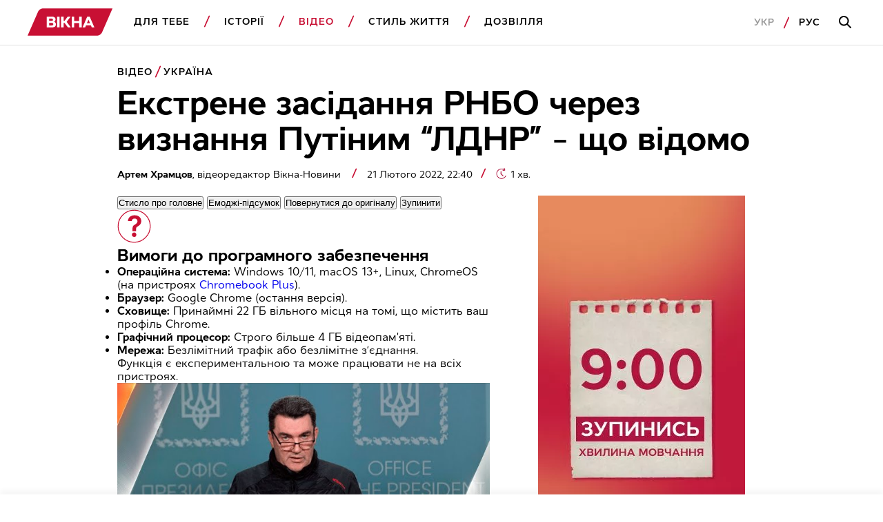

--- FILE ---
content_type: text/html; charset=UTF-8
request_url: https://vikna.tv/video/ukrayina/ekstrene-zasidannya-rnbo-vyznannya-putinym-ldnr/
body_size: 46184
content:
<!doctype html>
<html lang="uk"
      prefix="og: https://ogp.me/ns#">
<head>
	<meta charset="UTF-8">
	<meta name="viewport" content="width=device-width, initial-scale=1">
	<!-- Google Tag Manager -->
<script>(function(w,d,s,l,i){w[l]=w[l]||[];w[l].push({'gtm.start':
new Date().getTime(),event:'gtm.js'});var f=d.getElementsByTagName(s)[0],
j=d.createElement(s),dl=l!='dataLayer'?'&l='+l:'';j.async=true;j.src=
'https://www.googletagmanager.com/gtm.js?id='+i+dl;f.parentNode.insertBefore(j,f);
})(window,document,'script','dataLayer','GTM-P3X93MD');</script>
<!-- End Google Tag Manager --><meta name="interkassa-verification" content="117b1c92cb044207940531c223722547" /><script charset="UTF-8" src="//web.webpushs.com/js/push/7d55f64164851afdf66062e9147d3cea_1.js" async></script>
<script async src="https://fundingchoicesmessages.google.com/i/pub-8117474556479363?ers=1" nonce="75-E223Zpoah7hu6nhCt4Q"></script><script nonce="75-E223Zpoah7hu6nhCt4Q">(function() {function signalGooglefcPresent() {if (!window.frames['googlefcPresent']) {if (document.body) {const iframe = document.createElement('iframe'); iframe.style = 'width: 0; height: 0; border: none; z-index: -1000; left: -1000px; top: -1000px;'; iframe.style.display = 'none'; iframe.name = 'googlefcPresent'; document.body.appendChild(iframe);} else {setTimeout(signalGooglefcPresent, 0);}}}signalGooglefcPresent();})();</script>			<script>
                window.infinite_scroll_post_list = [26053,26046,25893,26033,25874,25656,25910,25803,25691,25925,25771,25742,25661,25622,25752,25648,25637,25607,25576,23306];
			</script>
			<title>Як проходить екстрене засідання РНБО по визнанню &#039;ЛДНР&quot; Росією</title>
<meta name='robots' content='max-image-preview:large, max-snippet:-1, max-video-preview:-1' />
<link rel="alternate" hreflang="uk" href="https://vikna.tv/video/ukrayina/ekstrene-zasidannya-rnbo-vyznannya-putinym-ldnr/" />
<link rel="alternate" hreflang="ru" href="https://vikna.tv/ru/video/ukrayina/ekstrennoe-zasedanie-snbo-priznanie-putinym-ldnr/" />
<link rel="alternate" hreflang="x-default" href="https://vikna.tv/video/ukrayina/ekstrene-zasidannya-rnbo-vyznannya-putinym-ldnr/" />

<!-- All In One SEO Pack 3.7.1.8.8-adt[1601,1693] -->
<meta name="description"  content="Екстрене засідання РНБО — як проходить екстрене засідання РНБО по визнанню ʼЛДНР&quot; Росією: дивіться у Вікна-новини" />

<script type="application/ld+json" class="aioseop-schema">{"@context":"https://schema.org","@graph":[{"@type":"WebSite","@id":"https://vikna.tv/#website","url":"https://vikna.tv/","name":"Вікна","publisher":{"@id":"https://vikna.tv/#newsmediaorganization"},"potentialAction":{"@type":"SearchAction","target":"https://vikna.tv/?s={search_term_string}","query-input":"required name=search_term_string"}},{"@type":"WebPage","@id":"https://vikna.tv/video/ukrayina/ekstrene-zasidannya-rnbo-vyznannya-putinym-ldnr/#webpage","url":"https://vikna.tv/video/ukrayina/ekstrene-zasidannya-rnbo-vyznannya-putinym-ldnr/","inLanguage":"uk","name":"Як проходить екстрене засідання РНБО по визнанню &#039;ЛДНР&quot; Росією","isPartOf":{"@id":"https://vikna.tv/#website"},"breadcrumb":{"@id":"https://vikna.tv/video/ukrayina/ekstrene-zasidannya-rnbo-vyznannya-putinym-ldnr/#breadcrumblist"},"description":"Екстрене засідання РНБО — як проходить екстрене засідання РНБО по визнанню ʼЛДНР\" Росією: дивіться у Вікна-новини","image":{"@type":"ImageObject","@id":"https://vikna.tv/video/ukrayina/ekstrene-zasidannya-rnbo-vyznannya-putinym-ldnr/#primaryimage","url":"https://vikna.tv/wp-content/uploads/2022/02/21/rnbo.jpg","width":1280,"height":720,"caption":"Екстрене засідання РНБО через визнання Путіним “ЛДНР” &#8211; що відомо"},"primaryImageOfPage":{"@id":"https://vikna.tv/video/ukrayina/ekstrene-zasidannya-rnbo-vyznannya-putinym-ldnr/#primaryimage"},"datePublished":"2022-02-21T22:40:43+02:00","dateModified":"2025-05-19T16:17:40+03:00"},{"@type":"Person","@id":"https://vikna.tv/author/khramtsova/#author","name":"Храмцов Артем","sameAs":[],"image":{"@type":"ImageObject","@id":"https://vikna.tv/#personlogo","url":"https://secure.gravatar.com/avatar/c0b588c3e16da59d073235770ba888b2?s=96&d=mm&r=g","width":96,"height":96,"caption":"Храмцов Артем"}},{"@type":"BreadcrumbList","@id":"https://vikna.tv/video/ukrayina/ekstrene-zasidannya-rnbo-vyznannya-putinym-ldnr/#breadcrumblist","itemListElement":[{"@type":"ListItem","position":1,"item":{"@type":"WebPage","@id":"https://vikna.tv/","url":"https://vikna.tv/","name":"Вікна"}},{"@type":"ListItem","position":2,"item":{"@type":"WebPage","@id":"https://vikna.tv/video/","url":"https://vikna.tv/video/","name":"Відео"}},{"@type":"ListItem","position":3,"item":{"@type":"WebPage","@id":"https://vikna.tv/video/ukrayina/","url":"https://vikna.tv/video/ukrayina/","name":"Україна"}},{"@type":"ListItem","position":4,"item":{"@type":"WebPage","@id":"https://vikna.tv/video/ukrayina/ekstrene-zasidannya-rnbo-vyznannya-putinym-ldnr/","url":"https://vikna.tv/video/ukrayina/ekstrene-zasidannya-rnbo-vyznannya-putinym-ldnr/","name":"Екстрене засідання РНБО через визнання Путіним “ЛДНР” - що відомо"}}]},{"@type":"NewsArticle","@id":"https://vikna.tv/video/ukrayina/ekstrene-zasidannya-rnbo-vyznannya-putinym-ldnr/#newsarticle","isPartOf":{"@id":"https://vikna.tv/video/ukrayina/ekstrene-zasidannya-rnbo-vyznannya-putinym-ldnr/#webpage"},"author":[{"@id":"https://vikna.tv/by/artem-hramczov/#author","@type":"Person","name":"Артем Храмцов","url":"https://vikna.tv/by/artem-hramczov/"}],"headline":"Екстрене засідання РНБО через визнання Путіним “ЛДНР” &#8211; що відомо","datePublished":"2022-02-21T22:40:43+02:00","dateModified":"2025-05-19T16:17:40+03:00","wordCount":138,"mainEntityOfPage":{"@id":"https://vikna.tv/video/ukrayina/ekstrene-zasidannya-rnbo-vyznannya-putinym-ldnr/#webpage"},"publisher":{"@id":"https://vikna.tv/#newsmediaorganization"},"articleSection":"Відео, Україна, Росія, Україна, Артем Храмцов","thumbnailUrl":"https://vikna.tv/wp-content/uploads/2022/02/21/rnbo.jpg","inLanguage":"uk","image":{"@type":"ImageObject","@id":"https://vikna.tv/video/ukrayina/ekstrene-zasidannya-rnbo-vyznannya-putinym-ldnr/#primaryimage","url":"https://vikna.tv/wp-content/uploads/2022/02/21/rnbo.jpg","width":1280,"height":720,"caption":"Екстрене засідання РНБО через визнання Путіним “ЛДНР” &#8211; що відомо"}},{"@type":"VideoObject","@id":"https://vikna.tv/video/ukrayina/ekstrene-zasidannya-rnbo-vyznannya-putinym-ldnr/#videoobject","name":"Екстрене засідання РНБО через визнання Путіним “ЛДНР” &#8211; що відомо","uploadDate":"2022-02-21T22:40:43+02:00","description":"Екстрене засідання РНБО — як проходить екстрене засідання РНБО по визнанню 'ЛДНР\" Росією: дивіться у Вікна-новини","thumbnailUrl":"https://vikna.tv/wp-content/uploads/2022/02/21/rnbo.jpg","duration":"PT0H0M48S","author":[{"@id":"https://vikna.tv/by/artem-hramczov/#author","@type":"Person","name":"Артем Храмцов","url":"https://vikna.tv/by/artem-hramczov/"}],"embedUrl":"https://www.youtube.com/embed/Jd4kbLAzHvM"},{"@type":"NewsMediaOrganization","@id":"https://vikna.tv/#newsmediaorganization","url":"https://vikna.tv/","name":"Вікна-новини","sameAs":["https://www.facebook.com/viknaSTB/","https://t.me/viknatv/","https://www.instagram.com/vikna.tv/","https://x.com/Viknatv","https://www.youtube.com/@Vikna-novyny-STB"],"logo":{"@type":"ImageObject","@id":"https://vikna.tv/#logo","url":"https://vikna.tv/wp-content/uploads/2021/11/26/vikna-logo.png","caption":"Екстрене засідання РНБО через визнання Путіним “ЛДНР” &#8211; що відомо"},"image":{"@id":"https://vikna.tv/#logo"}}]}</script>
<link rel="canonical" href="https://vikna.tv/video/ukrayina/ekstrene-zasidannya-rnbo-vyznannya-putinym-ldnr/" />
<meta property="og:locale" content="uk_UA" />
<meta property="og:type" content="article" />
<meta property="og:title" content="Екстрене засідання РНБО через визнання Путіним “ЛДНР” – що відомо – Вікна" />
<meta property="og:description" content="Екстрене засідання РНБО — як проходить екстрене засідання РНБО по визнанню ʼЛДНР&quot; Росією: дивіться у Вікна-новини" />
<meta property="og:url" content="https://vikna.tv/video/ukrayina/ekstrene-zasidannya-rnbo-vyznannya-putinym-ldnr/" />
<meta property="og:site_name" content="Вікна" />
<meta property="og:image" content="https://vikna.tv/wp-content/uploads/2022/02/21/rnbo.jpg" />
<meta property="og:image:width" content="1200" />
<meta property="og:image:height" content="800" />
<meta property="article:tag" content="Відео" />
<meta property="article:tag" content="Україна" />
<meta property="article:tag" content="Росія" />
<meta property="article:published_time" content="2022-02-21T20:40:43Z" />
<meta property="article:modified_time" content="2025-05-19T13:17:40Z" />
<meta property="article:publisher" content="https://www.facebook.com/viknaSTB" />
<meta property="og:image:secure_url" content="https://vikna.tv/wp-content/uploads/2022/02/21/rnbo.jpg" />
<meta name="twitter:card" content="summary_large_image" />
<meta name="twitter:site" content="@Viknatv" />
<meta name="twitter:creator" content="@Viknatv" />
<meta name="twitter:domain" content="vikna.tv" />
<meta name="twitter:title" content="Екстрене засідання РНБО через визнання Путіним “ЛДНР” – що відомо – Вікна" />
<meta name="twitter:description" content="Екстрене засідання РНБО — як проходить екстрене засідання РНБО по визнанню ʼЛДНР&quot; Росією: дивіться у Вікна-новини" />
<meta name="twitter:image" content="https://vikna.tv/wp-content/uploads/2022/02/21/rnbo.jpg" />
<!-- All In One SEO Pack -->
<link rel="amphtml" href="https://vikna.tv/video/ukrayina/ekstrene-zasidannya-rnbo-vyznannya-putinym-ldnr/amp/" /><meta name="generator" content="AMP for WP 1.0.99.2"/><link rel='dns-prefetch' href='//player.bidmatic.io' />
<link rel='dns-prefetch' href='//securepubads.g.doubleclick.net' />
<link rel='dns-prefetch' href='//www.googletagmanager.com' />
<link rel='dns-prefetch' href='//www.google-analytics.com' />
<link rel='dns-prefetch' href='//tpc.googlesyndication.com' />
<link rel='dns-prefetch' href='//gaua.hit.gemius.pl' />
<link rel='preconnect' href='https://www.googletagmanager.com' />
<link rel='preconnect' href='https://www.google-analytics.com' />
<style id="thm-inf-scroll-inline-css">.footer-wrapper.inf_scroll_display{display:block}</style>
<style id='classic-theme-styles-inline-css' type='text/css'>
/*! This file is auto-generated */
.wp-block-button__link{color:#fff;background-color:#32373c;border-radius:9999px;box-shadow:none;text-decoration:none;padding:calc(.667em + 2px) calc(1.333em + 2px);font-size:1.125em}.wp-block-file__button{background:#32373c;color:#fff;text-decoration:none}
</style>
<link rel='preload' as='style' onload="this.onload=null;this.rel='stylesheet'" id='adt-gemini-built-in-styles-css' href='https://vikna.tv/wp-content/plugins/adt-gemini-built-in/assets/css/adt-gemini-built-in.min.css?ver=1.4.6' type='text/css' media='all' />
<noscript><link rel='preload' as='style' onload="this.onload=null;this.rel='stylesheet'" id='adt-gemini-built-in-styles-css' href='https://vikna.tv/wp-content/plugins/adt-gemini-built-in/assets/css/adt-gemini-built-in.min.css?ver=1.4.6' type='text/css' media='all' />
</noscript><link rel='preload' as='style' onload="this.onload=null;this.rel='stylesheet'" id='social-embed-styles-css' href='https://vikna.tv/wp-content/plugins/social-embed/dist/css/social-embed-styles.css?ver=1.1.1' type='text/css' media='all' />
<noscript><link rel='preload' as='style' onload="this.onload=null;this.rel='stylesheet'" id='social-embed-styles-css' href='https://vikna.tv/wp-content/plugins/social-embed/dist/css/social-embed-styles.css?ver=1.1.1' type='text/css' media='all' />
</noscript><link rel='preload' as='style' onload="this.onload=null;this.rel='stylesheet'" id='post_gallery_style-css' href='https://vikna.tv/wp-content/themes/vikna/includes/post-gallery/css/post-gallery.css?ver=1.0.2' type='text/css' media='all' />
<noscript><link rel='preload' as='style' onload="this.onload=null;this.rel='stylesheet'" id='post_gallery_style-css' href='https://vikna.tv/wp-content/themes/vikna/includes/post-gallery/css/post-gallery.css?ver=1.0.2' type='text/css' media='all' />
</noscript><link rel='preload' as='style' onload="this.onload=null;this.rel='stylesheet'" id='swiper_bundle-css' href='https://vikna.tv/wp-content/themes/vikna/includes/post-gallery/css/lib/swiper-bundle.min.css?ver=8.4.4' type='text/css' media='all' />
<noscript><link rel='preload' as='style' onload="this.onload=null;this.rel='stylesheet'" id='swiper_bundle-css' href='https://vikna.tv/wp-content/themes/vikna/includes/post-gallery/css/lib/swiper-bundle.min.css?ver=8.4.4' type='text/css' media='all' />
</noscript><link rel='preload' as='style' onload="this.onload=null;this.rel='stylesheet'" id='glightbox-css' href='https://vikna.tv/wp-content/themes/vikna/includes/post-gallery/css/lib/glightbox.min.css?ver=1.0.0' type='text/css' media='all' />
<noscript><link rel='preload' as='style' onload="this.onload=null;this.rel='stylesheet'" id='glightbox-css' href='https://vikna.tv/wp-content/themes/vikna/includes/post-gallery/css/lib/glightbox.min.css?ver=1.0.0' type='text/css' media='all' />
</noscript><script src="https://player.bidmatic.io/microplayer/v2/smartvideo.ab.min.js" defer id="bidmatic-smartvideo-js"></script><link rel="https://api.w.org/" href="https://vikna.tv/wp-json/" /><link rel="alternate" title="JSON" type="application/json" href="https://vikna.tv/wp-json/wp/v2/posts/26077" /><style>#wp-admin-bar-server-ip.server-ip div{background:#B4D6C6;color:rgb(29, 35, 39);}</style>			<script type="application/ld+json">
				{
  "@context": "https://schema.org",
  "@type": "NewsMediaOrganization",
  "name": "Вікна – новини України та світу, лайфстайл, корисні поради",
  "url": "https://vikna.tv/",
  "logo": {
    "@type": "ImageObject",
    "url": "https://vikna.tv/wp-content/uploads/2021/11/26/vikna-logo.png",
    "width": 249,
    "height": 80
  },
  "sameAs": [
    "https://www.facebook.com/viknaSTB/",
    "https://t.me/viknatv/",
    "https://www.instagram.com/vikna.tv/",
    "https://x.com/Viknatv",
    "https://www.youtube.com/@Vikna-novyny-STB"
  ],
  "publishingPrinciples": "https://vikna.tv/redakczijna-polityka/",
  "address": {
    "@type": "PostalAddress",
    "streetAddress": "вул. Паньківська, 11",
    "addressLocality": "м. Київ",
    "postalCode": "01033",
    "addressCountry": "UA"
  },
  "contactPoint": {
    "@type": "ContactPoint",
    "url": "https://vikna.tv/kontakty/",
    "contactType": "customer service"
  }
}
			</script>
			
<link rel="manifest" href="https://vikna.tv/wp-json/adt-pwa/v1/ua/">
        <script>window.addEventListener('load',async()=>{if('serviceWorker' in navigator){try{await navigator.serviceWorker.register('/adt-pwa-sw.js',{scope: '/'}); console.info('%c%s','color: green; border: 1px solid;','PWA Service Worker register success!')}catch(e){console.log('%c%s','color: red; border: 1px solid;','PWA Service Worker register fail!',e)}}else{console.log('%c%s','color: yellow; border: 1px solid;','PWA: Service workers are not supported!')}})</script><meta name="mobile-web-app-capable" content="yes">
    <meta name="apple-mobile-web-app-capable" content="yes">
    <meta name="theme-color" content="#c81034">
    <meta name="msapplication-navbutton-color" content="#c81034">
    <meta name="apple-mobile-web-app-status-bar-style" content="black-translucent">
    <meta name="msapplication-starturl" content="/ua/">
    <link rel="icon" type="image/png" sizes="144x144" href="https://vikna.tv/assets/android-chrome-144x144.png">
    <link rel="apple-touch-icon" type="image/png" sizes="144x144" href="https://vikna.tv/assets/android-chrome-144x144.png">
    <link rel="icon" type="image/png" sizes="192x192" href="https://vikna.tv/assets/android-chrome-192x192.png">
    <link rel="apple-touch-icon" type="image/png" sizes="192x192" href="https://vikna.tv/assets/android-chrome-192x192.png">
    <link rel="icon" type="image/png" sizes="512x512" href="https://vikna.tv/wp-content/uploads/2025/04/30/512x512.png">
    <link rel="apple-touch-icon" type="image/png" sizes="512x512" href="https://vikna.tv/wp-content/uploads/2025/04/30/512x512.png">
	<style></style>

	<style>
    .cookie-pop {
        position: fixed;
        display: none;
        right: 0;
        bottom: 0;
        left: 0;
        font-size: 13px;
        background: #fff;
        z-index: 999999;
        padding: 20px 10px;
        max-width: 100%;
        min-width: 100%;
        box-sizing: border-box;
        border-top: 1px solid rgba(0,0,0,0.12);
    }

    .cookie-pop.show {
        display: block;
    }

    .cookie-pop-content {
        display: grid;
        grid-template-columns: 1fr auto;
        align-items: center;
        max-width: 1024px;
        margin: 0 auto;
        gap: 20px;
    }

    .cookie-pop-text {
        line-height: 19px;
        color: #000;
    }

    .cookie-pop-text a {
        color: #C81034;
    }

    .cookie-pop-agree {
        margin: 0 auto;
        padding: 5px 10px;
        text-transform: uppercase;
        background: #C81034;
        color: #fff;
    }

    .cookie-pop-agree:hover {
        cursor: pointer;
    }

    @media screen and (max-width: 768px) {
        .cookie-pop-content {
            grid-template-columns: 1fr;
            grid-template-rows: 1fr auto;
        }
    }

    @media screen and (max-width: 576px) {
        .cookie-pop-content {
            gap: 5px;
            font-size: 12px;
        }
    }
</style><style>.gptAd:empty{height:0 !important;margin:0}.gptAd div:empty{height:0 !important;margin:0}.hide-empty:empty{height:0 !important;margin:0 !important}.gap-placeholder{display:block;position:relative;text-align:center}.gap-placeholder-image{display:block;margin:0 auto;width:auto}.promo-placeholder{position:relative}.promo-placeholder::before{background-color:#f0f0f0;color:#bbb6b6;align-content:center;text-align:center;content:"Ad";position:absolute;bottom:0;left:0;right:0;top:0;z-index:-1}/*# sourceMappingURL=style.min.css.map */</style>
<style>@font-face{font-display:swap;font-family:Cyntho Next SLM;font-style:normal;font-weight:400;src:url(/wp-content/themes/vikna/dist/fonts/CynthoNextSLM-Regular.woff2) format("woff2")}@font-face{font-display:swap;font-family:Cyntho Next SLM;font-style:normal;font-weight:600;src:url(/wp-content/themes/vikna/dist/fonts/CynthoNextSLM-SemiBold.woff2) format("woff2")}@font-face{font-display:swap;font-family:Cyntho Next SLM;font-style:normal;font-weight:700;src:url(/wp-content/themes/vikna/dist/fonts/CynthoNextSLM-Bold.woff2) format("woff2")}.schema-faq-question,.schema-how-to-step-name{font-size:22px;line-height:26px;margin-bottom:24px}.schema-faq-question{display:block}.schema-faq{margin-bottom:40px}.schema-faq .schema-faq-answer{margin-bottom:0}.schema-faq img,.schema-how-to img{width:100%}.schema-how-to .schema-how-to-steps .schema-how-to-step{border-bottom:1px solid rgba(0,0,0,.8);list-style-position:inside;margin-bottom:40px;margin-left:0;padding-bottom:40px;padding-left:0}.schema-how-to .schema-how-to-steps .schema-how-to-step:last-child{border-bottom:unset;padding-bottom:0}.schema-how-to .schema-how-to-steps .schema-how-to-step::marker{font-size:22px;line-height:26px}.schema-how-to .schema-how-to-steps .schema-how-to-step .schema-how-to-step-text{margin-bottom:0}.schema-how-to .schema-how-to-steps .schema-how-to-step ul{margin-top:24px}.schema-how-to .schema-how-to-steps .schema-how-to-step ul li{list-style-type:square;margin-left:0;padding:0}@media(min-width:768px){.schema-faq-question,.schema-how-to .schema-how-to-steps .schema-how-to-step::marker,.schema-how-to-step-name{font-size:24px;line-height:28px}}@media(min-width:1280px){.schema-faq-question,.schema-how-to .schema-how-to-steps .schema-how-to-step::marker,.schema-how-to-step-name{font-size:28px;line-height:32px}.schema-faq{margin-bottom:48px}.schema-faq .schema-how-to-steps .schema-how-to-step{margin-bottom:48px;padding-bottom:48px}}:root{--black:#000;--grey:#000 60%;--red:#c81034;--white:#fff;--grey-background:rgba(0,0,0,.04);--grey-border:solid 1px rgba(0,0,0,.12)}*{box-sizing:border-box;margin:0;padding:0;scroll-behavior:smooth;scroll-margin-top:85px}body{font-family:Cyntho Next SLM,Segoe UI,Roboto,Arial,Helvetica,sans-serif;font-weight:400}.h1,h1{font-size:28px;line-height:31px}.h2,h2{font-size:24px;line-height:26px}.h3,.schema-faq-question,blockquote p,h3{font-size:22px;line-height:26px}.h4,h4{font-size:18px}.h4,.h5,h4,h5{line-height:22px}.h5,h5{font-size:16px;font-weight:400}.text-bold{font-weight:700}a{text-decoration:none}a :visited{color:initial}.text-wrapper .no-highlight{color:unset}img{display:inline-block;height:auto}.hidden{display:none}.db{display:block}.mw-300{max-width:300px}.subhead-2{letter-spacing:.99px}.caption-1,.load-more,.subhead-2{font-size:14px;line-height:20px}.load-more{background:0 0;border:1px solid var(--red);color:var(--red);display:inline-block;font-weight:600;letter-spacing:.99px;margin:0 auto;padding-bottom:14px;padding-top:14px;text-align:center;text-transform:uppercase;width:100%}.promo-sidebar{margin:0 auto 40px;position:relative}.promo-sidebar img{display:block;margin:0 auto;width:100%}.ajax-article{padding-top:20px}.ajax-article .promo-sidebar{margin:0 auto}.promo-mobile{max-width:300px}.promo-portrait{max-width:728px}.promo-landscape.margin-top,.promo-large.margin-top,.promo-mobile.margin-top,.promo-portrait.margin-top{margin-top:40px}.main-wrapper{margin:0 auto;padding-top:95px}.section-wrapper{padding-right:20px}.left-padding,.section-wrapper{padding-left:20px}.item-category{color:var(--red)}.item-title{color:var(--black)}.item-title.bold>h5{font-size:18px;font-weight:700}.item-category{color:var(--red);display:inline-block;font-size:14px;font-weight:600;letter-spacing:.99px;line-height:20px;margin-bottom:8px;text-transform:uppercase}.item-category.db{display:block}.border-top{border-top:1px solid #000;padding-top:40px}.category-red{background:var(--red);border-bottom-right-radius:20px 50px;border-top-left-radius:20px 50px;color:var(--white);height:20px;line-height:19px;margin-left:5px;padding:1px 10px 0;position:relative}.category-red:before{border-color:var(--red) transparent var(--red) transparent;border-style:solid;border-top-right-radius:100px;border-width:0 0 20px 10px;content:"";left:-5px;position:absolute;top:0}.category-red:after{border-bottom-left-radius:100px;border-color:var(--red) transparent var(--red) transparent;border-style:solid;border-width:20px 10px 0 0;content:"";left:calc(100% - 5px);position:absolute;top:0}article .item-img,section .item-img{display:block;margin-bottom:16px}article .preview-img,article .profile-img,section .preview-img,section .profile-img{display:block;width:100%}.item-section-title{color:var(--black);display:block;margin-bottom:20px}.scroll-wrapper{display:flex;overflow-x:scroll}.scroll-wrapper .img-content-wrapper,.scroll-wrapper .item-wrap{min-width:236px}.scroll-wrapper .img-content-wrapper:last-child,.scroll-wrapper .item-wrap:last-child{margin-right:20px}.item-text-wrap,section{width:100%}.pagination{column-gap:66px;display:grid;font-weight:700;letter-spacing:.99px;line-height:22px}@media screen and (max-width:1279px){.pagination{grid-template-columns:1fr}}.pagination .nav-links{align-items:center;display:flex;gap:27px;height:48px;justify-content:center;position:relative}.pagination .page-numbers.disable:before{border-color:rgba(0,0,0,.4)}.pagination .next,.pagination .prev{align-items:center;background-color:unset;border:1px solid var(--black);content:"";cursor:pointer;display:flex;height:48px;justify-content:center;position:absolute;width:48px}.pagination .page-number-hide{display:none}.next:hover:before,.prev:hover:before{border-color:var(--white)}.next:before,.prev:before{border-right:2px solid var(--black);border-top:2px solid var(--black);content:"";display:block;height:11px;position:relative;width:11px}.next:disabled:before,.prev:disabled:before{border-color:rgba(0,0,0,.4)}.next{right:0}.next:before{left:-3px;transform:rotate(45deg)}.prev{left:0}.prev:before{left:3px;transform:rotate(-135deg)}.border-btm-grey{border-bottom:var(--grey-border)}blockquote{position:relative}blockquote p{font-weight:700}blockquote:before{background-image:url(/wp-content/themes/vikna/dist/images/icon/quote-icon.svg);background-repeat:no-repeat;content:"";display:block;height:29px;line-height:0;margin-bottom:26px;width:41px}.adaptive_iframe_wrapper{height:0;padding-bottom:56.25%;position:relative}.adaptive_iframe_wrapper iframe{border:0;bottom:0;height:100%;left:0;overflow:hidden;position:absolute;right:0;top:0;width:100%}hr.wp-block-separator{border-bottom:1px solid rgba(0,0,0,.12);border-style:initial;margin-bottom:40px;margin-top:40px}.logged-in .header{top:46px}.wq_questionTextCtr{width:100%}.wq-result-title.wq_resultTitle{font-size:24px;font-weight:700;padding:25px 0}.wq-question-answers>p{color:var(--red);font-size:20px;font-weight:700;margin-bottom:15px}.next_article_load{display:flex;justify-content:center}.headline_load{display:none;margin:30px 0}.headline_load.loading{display:flex}.partner-wrapper{margin:16px auto 0;max-width:1034px;padding:40px 20px}.post-separator{border-bottom:1px solid #000;margin-bottom:20px;padding-bottom:20px!important}.article_category_list{display:flex;flex-wrap:wrap}@media screen and (max-width:1024px){.article_category_list{margin-bottom:12px}}.article_category_list a:after{background-image:url([data-uri]);background-position:50%;background-repeat:no-repeat;content:"";height:18px;padding-left:5px;position:absolute;vertical-align:middle;width:10px}.article_category_list a:last-of-type:after{background:none}.content-page-section .category{margin-right:16px}.mt-0{margin-top:0!important}.mobile-menu-footer .lang-selector--items{display:flex}.time{color:rgba(0,0,0,.6);font-size:14px}.header{background-color:var(--white);border-bottom:var(--grey-border);position:fixed;top:0;width:100%;z-index:9999}.navbar-logo{display:inline-block}.logo{height:30px;vertical-align:middle;width:99.26px}.dws-menu{background:var(--secondary-color);font-weight:600;line-height:22px;list-style-type:none;overflow:hidden;padding:12px 22px 12px 20px;text-transform:uppercase}.dws-menu [type=checkbox]{display:none}.menu-wrapper{list-style-type:none;max-height:0}.menu-wrapper a{color:var(--black);text-decoration:none}.menu-item{position:relative}.menu-item a{display:block}.menu-item>a{border-bottom:var(--grey-border);font-size:16px;letter-spacing:.99px;padding-bottom:20px;padding-top:20px}label.toggleMenu{background-image:url(/wp-content/themes/vikna/dist/images/icon/burger.svg);background-position:50%;background-repeat:no-repeat;height:100%;position:absolute;right:12px;top:0;width:40px}input.toggleMenu:checked~label.toggleMenu{background-image:url(/wp-content/themes/vikna/dist/images/icon/close.svg)}input.toggleMenu:checked~.menu-wrapper{box-shadow:0 12px 12px 0 rgba(0,0,0,.1);justify-content:space-between;left:0;max-height:calc(100vh - 58px);overflow-y:scroll;position:absolute;top:54px;transition:max-height .7s;width:100%}input.toggleMenu:checked~.menu-wrapper>li{background-color:var(--white);padding-left:20px;padding-right:20px}input.toggleMenu:checked~.menu-wrapper .search-mobile-place{display:block}.submenu-list{max-height:0}.submenu-list .submenu-item:last-child{border-bottom:var(--grey-border)}.submenu-item{display:none}.submenu-item a{padding-bottom:10px;padding-top:10px;text-transform:none}label.toggleSubmenu{display:flex;height:100%;justify-content:center;position:absolute;right:12px;top:0;width:40px}label.toggleSubmenu:before{background-image:url(/wp-content/themes/vikna/dist/images/icon/arrow-down.svg);background-position:50%;background-repeat:no-repeat;background-size:21px 11.5px;content:"";display:block;height:24px;position:absolute;top:20px;width:24px}input.toggleSubmenu:checked~.submenu-list{max-height:5000px;transition:max-height 2s}input.toggleSubmenu:checked~.submenu-list .submenu-item{display:block}input.toggleSubmenu:checked~a{border-bottom:none;color:var(--red);padding-bottom:10px}input.toggleSubmenu:checked~label.toggleSubmenu:before{background-image:url(/wp-content/themes/vikna/dist/images/icon/arrow-up.svg);background-repeat:no-repeat}.mobile-menu-footer{align-items:center;display:flex;justify-content:flex-start;padding-bottom:20px;padding-top:20px;position:relative}.mobile-menu-footer a{letter-spacing:.99px}.mobile-menu-footer a:active{color:rgba(0,0,0,.4)}.mobile-menu-footer .lang:first-child{margin-right:13px}.mobile-menu-footer .lang:first-child:after{background-image:url([data-uri]);background-repeat:no-repeat;content:"";display:inline-block;height:18px;margin-left:13px;vertical-align:middle;width:10px}.mobile-menu-footer .lang-active{color:rgba(0,0,0,.4)}.login{border:1px solid #000;display:none;font-size:14px;line-height:20px;margin-left:auto;padding:8px 20px}.active,a.active{color:var(--red)}.search-button-input,.search-button-mobile{background-image:url(/wp-content/themes/vikna/dist/images/icon/search.svg);background-position:50%;background-repeat:no-repeat}.search-button-mobile{height:100%;position:absolute;right:52px;top:0;width:40px}.search-button-input{background-color:var(--white);border:none;display:none;height:52px;left:21px;position:absolute;top:33px;width:55px}.search-button-full{display:none}.search-mobile-place{display:none;padding-bottom:20px;padding-top:32px}.search-input{border:var(--grey-border);height:54px;padding-left:16px;width:100%}.search-input:focus-within{outline:none;padding-left:56px}.search-input:focus-within~.search-button-input{display:block}.hot-topics-menu{padding:0 20px}.hot-topics-menu .menu-wrapper{display:flex;justify-content:space-between;list-style-type:none;max-height:none;overflow:auto}.hot-topics-menu .menu-item{list-style-type:none;margin-right:20px}.hot-topics-menu .menu-item:before{background-image:none}.hot-topics-menu .menu-item:last-child{margin-right:0}.hot-topics-menu .menu-item a{border-bottom:0;color:var(--red);font-size:14px;font-weight:600;white-space:nowrap}.button-scroll{display:inline-block;left:calc(100% - 48px);position:fixed;top:calc(100% - 56px)}.button-scroll .scroll-btn{align-items:center;background-color:var(--red);content:"";display:flex;height:56px;justify-content:center;right:0;width:48px}.button-scroll .scroll-btn:before{border-right:2px solid var(--white);border-top:2px solid var(--white);content:"";display:block;height:11px;left:-3px;position:relative;transform:rotate(45deg);width:11px}.button-scroll .scroll-left-content{align-items:center;background-color:var(--red);display:inline-grid;grid-template-columns:56px auto;height:56px;position:fixed;right:48px;top:calc(100% - 56px);width:calc(100% - 48px)}.button-scroll .scroll-left-content .scroll-text-wrapper{color:var(--white);font-size:14px;font-weight:600;line-height:20px;padding:8px 0 8px 16px}.button-scroll .scroll-left-content .read-more{color:hsla(0,0%,100%,.8);display:none;letter-spacing:.08em;text-transform:uppercase}.button-scroll.left-button{left:0}.button-scroll.left-button .scroll-btn:before{left:0;transform:rotate(225deg)}.button-scroll.left-button .scroll-left-content{grid-template-columns:auto 56px;right:0}.button-scroll.left-button .scroll-left-content .preview-img{order:2}.button-scroll.left-button .scroll-left-content .scroll-text-wrapper{order:1}.promo-mobile{margin-bottom:40px}.promo-landscape,.promo-large,.promo-portrait{display:none}.section-img_text-bottom{margin-bottom:40px}.section-img_text-bottom .item-img{margin-bottom:0}.section-img_text-bottom .item-text-wrap{box-shadow:8px 8px 0 var(--red);padding:20px 20px 20px 0}.section-img_text-bottom .item-title h2{margin-bottom:8px}.section-only-text{margin-bottom:40px}.section-only-text .item-section-title{border-bottom:var(--grey-border);margin-bottom:16px;padding-bottom:20px}.section-only-text .item-text-wrap{border-bottom:var(--grey-border);margin-bottom:16px;padding-bottom:16px}.section-only-text .item-text-wrap:nth-child(6){margin-bottom:20px}.section-only-text .with-category{line-height:22px}.i_tb-ot-i_tb-1x1_10x1{padding:0}::-webkit-scrollbar-thumb{background-color:hsla(0,0%,100%,.4);border-radius:4px}.black-bg{background-color:var(--black)}.black-bg .item-title{color:var(--white)}.black-bg .load-more{border:1px solid var(--white);color:var(--white)}.black-bg .item-section-title{padding-left:20px;padding-right:20px}.black-bg .black-bg-wrapper .section-wrapper{margin-bottom:40px}.section-1x1_10x1{padding-bottom:40px;padding-top:40px}.section-1x1_10x1 .item-section-title{color:var(--white)}.section-1x1_10x1 .item-section-title+.item-text-wrap{margin-bottom:40px}.section-1x1_10x1.black-bg-submenu{margin-bottom:40px;padding-bottom:20px;padding-top:20px}.section-1x1_10x1.black-bg-submenu .sub-menu-category li>a{color:var(--white)}.section-1x1_10x1.black-bg-submenu .section-10x1{margin-bottom:0}.preview-img-wrapper{position:relative}.duration-video{background-color:rgba(0,0,0,.6);bottom:0;color:var(--white);font-size:14px;font-weight:600;letter-spacing:.99px;line-height:20px;padding:4px 15px 4px 12px;position:absolute}.duration-video:before{background-image:url(/wp-content/themes/vikna/dist/images/icon/duration-icon.svg);background-position:50%;background-repeat:no-repeat;background-size:12.25px 13.26px;content:"";display:inline-block;height:16px;margin-right:8px;vertical-align:text-bottom;width:16px}.section-10x1{margin-bottom:20px;overflow:hidden}.section-10x1 .scroll-wrapper{padding-bottom:22px}.section-10x1 h5{font-size:18px;font-weight:700;line-height:22px}.section-10x1 .scroll-wrapper{gap:20px}.section-img_text-right{margin-bottom:40px;padding-top:40px}.section-img_text-right.section_10x1 .section-title{margin-bottom:24px}.section-img_text-right .item-text-wrap{margin-bottom:40px}.section-img_text-right .item-desc{display:none}.video-section{margin-top:40px}.section-1x3_advise{background-color:rgba(0,0,0,.04);margin-bottom:40px;margin-top:40px;padding-bottom:40px;padding-top:40px}.section-1x3_advise .item-wrap{background-color:var(--white);display:grid;grid-template-rows:1fr 2fr;padding:24px 20px 0;text-align:center}.section-1x3_advise .item-wrap h5{font-size:18px;font-weight:700;line-height:22px}.section-1x3_advise .item-category,.section-1x3_advise .item-title{margin-bottom:20px}.section-1x3_advise .preview-img{border-radius:50%;height:158px;margin:0 auto 16px;object-fit:cover;width:158px}.section-1x3_advise .counselor-name{color:var(--black)}.section-1x3_advise .counselor-desc{color:rgba(0,0,0,.6);font-size:14px;line-height:20px}.section-1x3_advise .scroll-wrapper{gap:16px}.button-left,.button-right{display:none}.section-1x1_4x1 .section-img_text-bottom{margin-top:0}.section-4x1-2 .preview-img{min-height:157px;object-fit:cover}.section-4x1{margin-bottom:40px}.section-4x1 .scroll-wrapper{gap:16px}.section-1x3_author .item-text-wrap{margin-bottom:40px}.section-1x3_author .item-title h4{margin-bottom:8px}.section-1x3_author .interviewed-person{font-weight:700;margin-bottom:8px}.section-1x3_author .author{color:rgba(0,0,0,.6);font-size:14px;font-weight:400;line-height:20px}.section-1x3_author .items-wrapper{display:flex;flex-wrap:wrap}.section-1x3_author .promo-mobile-first{order:-1}.section-img_text-right_4x1 .section-img_text-bottom{margin-top:0}.footer-wrapper{margin-top:40px;text-align:center}.footer-wrapper .footer-logo{display:block;margin-bottom:32px}.footer-wrapper .footer-logo .logo{height:40px;width:124.08px}.footer-wrapper .logo_media-wrapper{border-bottom:var(--grey-border);margin-bottom:40px;padding-bottom:40px}.footer-wrapper .soc-media{display:inline-flex;gap:10px}.footer-wrapper .soc-media a{border:1px solid #000;border-radius:22px;display:inline-block;padding:9px}.footer-wrapper .soc-media svg{display:block}.footer-wrapper .footer-menu{margin-bottom:40px}.footer-wrapper .footer-menu :last-child{margin-bottom:0}.footer-wrapper .item-footer-menu{color:var(--black);display:block;font-size:16px;line-height:22px;margin-bottom:8px}.footer-wrapper .copyright{border-top:var(--grey-border);font-size:14px;line-height:20px;margin-bottom:40px;padding-top:40px}.footer-wrapper .copyright p{color:rgba(0,0,0,.6);margin-bottom:10px}.footer-wrapper .copyright a{color:var(--black);display:block;margin-bottom:10px}.footer-wrapper .copyright :last-child{margin-bottom:0}.footer-wrapper .logos-wrapper{display:flex;justify-content:space-between;margin-bottom:40px}.footer-wrapper .logos-wrapper a,.footer-wrapper .logos-wrapper svg{display:block}.section-swap-wrapper{margin:0 auto;max-width:940px}.clearfix:after{clear:both;content:" ";display:block;font-size:0;height:0;visibility:hidden}@media screen and (max-width:1023px){.section-swap-wrapper{display:flex;flex-direction:column}}.section-1,.section-2,.section-3,.section-4{max-width:100%}.section-text-left_img .date-item>h4{border-bottom:1px solid rgba(0,0,0,.12);margin-top:40px;padding-bottom:20px;text-transform:lowercase}.section-text-left_img .item-wrap{border-bottom:1px solid rgba(0,0,0,.12);display:grid;gap:16px;grid-template-columns:1fr 100px;padding-bottom:20px;padding-top:20px}.section-text-left_img .item-wrap .item-title>h4{margin-bottom:8px}.section-text-left_img .item-wrap .item-img{margin-bottom:0;min-width:100px}.menu-item-page{margin:25px 0 40px}.img-text-bottom_promo_wrapper .section-img_text-bottom{margin-top:0}.section-1x3_category.section-1x3_category.border-top{border-top:unset;padding-top:0}.section-1x3_category .item-text-wrap{margin-bottom:40px}.section-1x3_category .promo-mobile{display:none}.section-author .author-img{margin-bottom:20px}.section-author.margin-bottom{margin-bottom:40px}.answers{align-items:center}.answers .profile-img{border-radius:50%;object-fit:cover}.answers .author{color:var(--black);font-weight:700}.section-text-left_img .answers{color:rgba(0,0,0,.6);font-size:14px;margin-bottom:16px}.section-text-left_img .answers .author{font-size:18px;line-height:22px}.section-text-left_img .answers .profile-img{display:none}.section-text-left_img .date-wrapper{margin-bottom:40px}.section-text-left_img .date-wrapper .preview-img{height:100px;max-width:100px;object-fit:cover}.section-author .author-wrapper .author-content-wrapper{border-bottom:1px solid #000;padding-bottom:24px}.section-author .author-wrapper .author-content-wrapper h1{margin-bottom:8px}.section-author .author-wrapper .author-content-wrapper .order-wrapper{border-bottom:var(--grey-border);margin-bottom:21px;padding-bottom:21px}.section-author .author-wrapper .author-content-wrapper .author-description{margin-bottom:20px}.section-author .author-wrapper .author-content-wrapper p{font-size:18px;line-height:26px;margin-bottom:40px}.section-author .author-wrapper .author-content-wrapper h3{margin-bottom:20px}.section-author .author-wrapper .author-content-wrapper li{font-size:18px;line-height:26px;list-style-position:inside;list-style-type:square;margin-bottom:24px}.section-author .author-wrapper .author-content-wrapper li::marker{color:var(--red)}.section-author .soc-media a{display:inline-block;margin-right:20px}.section-author .soc-media a:last-child{margin-right:0}.author-img{border-radius:50%;object-fit:cover}.author-img.large-width{flex-shrink:0;height:120px;width:120px}.author-img.small-width{height:80px;width:80px}input[type=checkbox],input[type=checkbox]:checked~.btn{display:none}input[type=checkbox]:checked~#content{display:block}#content{display:none}.btn{color:var(--red);display:block;text-decoration:none}.btn:after{background-image:url(/wp-content/themes/vikna/dist/images/icon/arrow-down-red.svg);background-position:50%;background-repeat:no-repeat;background-size:21px 11.5px;content:"";display:inline-block;height:24px;margin-left:10px;vertical-align:middle;width:24px}.section-author.tag-page #content{border-bottom:1px solid var(--black);display:block;padding-bottom:40px}.section-author.tag-page .author-wrapper{border-bottom:unset;padding-bottom:0}.section-author.tag-page .author-content-wrapper{border-bottom:1px solid var(--black);padding-bottom:40px}.section-author.tag-page .author-content-wrapper p:last-child{margin-bottom:0}.content-page-section .article-labels{align-items:center;column-gap:12px;display:flex;flex-wrap:wrap;margin-bottom:8px}.content-page-section .category{color:var(--black);display:block;font-weight:600;text-transform:uppercase}.content-page-section .title-wrapper{margin:16px auto 20px}.content-page-section .title-wrapper h1{margin-bottom:16px}.content-page-section .main-image{margin:0 auto 40px}.content-page-section .promo-wrapper{margin-bottom:40px}.content-page-section .promo-wrapper .promo-sidebar{margin:0 auto}.content-page-section .author{color:var(--black);display:inline-block;margin-right:10px}.content-page-section .author:after{background-image:url([data-uri]);background-repeat:no-repeat;content:"";display:inline-block;height:14px;margin-left:10px;width:9px}.content-page-section .source{color:rgba(0,0,0,.6);display:inline-block;font-size:12px;margin-top:8px}.content-page-section .source a{color:rgba(0,0,0,.6)}.content-page-section .source .thumbnail-caption:after{background-image:url([data-uri]);background-repeat:no-repeat;content:"";display:inline-block;height:13px;margin-left:5px;margin-top:-3px;vertical-align:middle;width:10px}.content-page-section .source.over-promo{color:var(--black);font-size:16px}.content-page-section.with-video .section-4x1 .item-section-title,.content-page-section.with-video .share-content-wrapper,.content-page-section.with-video .title-wrapper{padding:0 20px}.text-wrapper{font-size:18px;line-height:26px;margin-bottom:20px}.text-wrapper img[class*=wp-image-]{max-width:100%;vertical-align:middle;width:100%}.text-wrapper>img{width:100%}.text-wrapper p,.text-wrapper>img{margin-bottom:24px}.text-wrapper .wp-caption-text{color:rgba(0,0,0,.6);display:inline-block;font-size:12px}.text-wrapper .wp-caption-text a{color:rgba(0,0,0,.6);text-decoration:underline}.category-item{color:var(--red);display:inline-block;font-size:14px;font-weight:600;letter-spacing:.99px;line-height:20px;text-transform:uppercase}.category-item.over-preview{margin-bottom:20px}.child-category-description{border-bottom:1px solid var(--black);padding-bottom:10px}.child-category-description.text-wrapper{margin-bottom:30px}span.date-item{white-space:nowrap}.news-tags{margin-bottom:40px}.news-tags.border-btm-grey{padding-bottom:24px}.news-tags .item-category{margin-bottom:0}.news-tags .category-red{margin-top:10px}.news-tags .source,.news-tags .tags{font-weight:600}.news-tags .tags{margin-bottom:16px}.news-tags a{text-transform:uppercase}.news-tags a:first-child{margin-left:8px}.news-tags .promo-mobile{margin-bottom:0}.news-tags .how-to-edit{display:none;margin-bottom:40px}.news-tags .section-share{display:block}.landscape-1x4,.source.over-promo{margin-bottom:40px}.landscape-1x4 .section-4x1{margin-bottom:0}.landscape-1x4 .scroll-wrapper{padding-bottom:0}.landscape-1x4 .load-more{display:none}.sidebar-wrapper .section-4x1 .scroll-wrapper h5{-webkit-box-orient:vertical;display:-webkit-box;-webkit-line-clamp:4;overflow:hidden;text-overflow:ellipsis}.section-share{display:flex;gap:8px;margin-bottom:40px}.section-share a{border:1px solid #000;border-radius:22px;display:inline-block;padding:9px}.section-share a svg{display:block;height:24px;width:24px}.content-page-section .answers{border-bottom:1px solid rgba(0,0,0,.12);display:flex;gap:24px;margin-bottom:16px;padding-bottom:16px}.content-page-section .answers .profile-img{max-height:64px;max-width:64px}.content-page-section .answers h5{color:var(--black);font-weight:700}.content-page-section .answers p{color:rgba(0,0,0,.6)}.content-page-section .section-wrapper .preview-img,.content-page-section .section-wrapper h1,.content-page-section .section-wrapper h2,.content-page-section .section-wrapper h3,.content-page-section .section-wrapper h4,.content-page-section .section-wrapper h5,.content-page-section .section-wrapper h6,.content-page-section .section-wrapper li{margin-bottom:24px}.content-page-section .section-wrapper li{margin-left:24px;padding-left:16px}.content-page-section .section-wrapper li::marker{color:var(--red);font-weight:700}.content-page-section .section-wrapper{padding:0}.text-wrapper a{color:var(--red)}.hide-mobile{display:none}.border-bottom{border-bottom:1px solid rgba(0,0,0,.8);padding-bottom:40px}.step{color:var(--red);display:inline}.section-editors h1{margin-bottom:40px}.section-editors .section-editors-wrapper{display:flex;flex-direction:column;gap:20px;margin-bottom:80px}.section-editors .section-editors-wrapper .editor-wrapper{align-items:center;color:var(--black);display:flex;gap:16px}.section-editors .section-editors-wrapper .editor-wrapper .position{color:rgba(0,0,0,.6)}.section-editors .section-editors-wrapper .editor-wrapper .name-position-wrapper h4{margin-bottom:4px}.section-contacts{padding-bottom:40px}.contact-form-wrapper,h1.margin-bottom{margin-bottom:40px}.contact-form-wrapper h4{margin-bottom:24px}.contact-form-wrapper label{display:block;margin-bottom:24px}.contact-form-wrapper textarea.inp{padding-bottom:85px;resize:none}.contact-form-wrapper .form .error-msg,.contact-form-wrapper .form .success-msg{color:var(--red);display:none;padding-top:1rem}.contact-form-wrapper .form .send-wrapper{display:flex;flex-direction:row;flex-wrap:wrap;justify-content:space-between}.contact-form-wrapper .form .send-wrapper .red-btn{max-height:50px}.contact-form-wrapper .form .send-wrapper .grecaptcha-notify{padding:1rem 0}.notify{color:var(--red);display:none;font-size:12px;line-height:16px;margin-top:8px}.notify.active{display:block}.inp{border:1px solid #d3d2d1;box-sizing:border-box;font-family:Cyntho Next SLM,Segoe UI,Roboto,Arial,Helvetica,sans-serif;font-size:16px;line-height:22px;padding:13px 16px;width:100%}.inp.error{border-color:var(--red)}.red-btn{background-color:var(--red);border:none;color:var(--white);font-size:14px;font-weight:600;letter-spacing:1.53px;line-height:20px;padding:14px 20px;text-transform:uppercase}.contacts-wrapper h4{margin-bottom:16px}.contacts-wrapper div{margin-bottom:40px}.contacts-wrapper a{color:var(--red)}.img-title-author{display:grid}.img-title-author .item-img{margin-bottom:0}.img-title-author .padding-wrapper{border:1px solid rgba(0,0,0,.12);border-top:0 solid rgba(0,0,0,.12);padding:20px}.img-title-author .item-category,.img-title-author .item-title{display:block;margin-bottom:20px}.img-title-author .answers{display:grid;gap:16px;grid-template-columns:64px auto}.img-title-author.without-author .item-title{margin-bottom:0}.wrapper-author p{color:rgba(0,0,0,.6);font-size:14px;line-height:20px}.grid-2x1,.grid-3x4{display:grid;gap:40px;margin-bottom:40px}.grid-2x1 .img-title-author .item-title,.grid-3x4 .img-title-author .item-title{font-size:18px;line-height:22px}.grid-2x1 .img-title-author .author,.grid-3x4 .img-title-author .author{font-size:16px;line-height:20px}.promo-mobile-2x1-wrapper{margin-bottom:40px}.promo-mobile-2x1-wrapper .promo-sidebar{margin-bottom:0}.promo-mobile-2x1-wrapper .promo-sidebar:last-child{display:none}.section-1x3-mobile-wrapper{margin-bottom:40px}.section-1x3-mobile-wrapper .section-1x3-mobile-scroll .scroll-wrapper{gap:20px}.section-1x3-mobile-wrapper .section-1x3-mobile-scroll h5{font-weight:700}.section-1x3-mobile-wrapper .section-1x3-mobile-scroll .item-wrap{max-width:236px}.section-video_text-right{margin-bottom:40px}.section-video_text-right .item-img{margin-bottom:0}.section-video_text-right .item-title{box-shadow:8px 8px 0 var(--red);display:block;padding:16px 20px 20px 0}.section-video_text-right h2{margin-bottom:8px}.title-large>h3{display:none}.section-exclusive{margin-bottom:20px}.section-exclusive .scroll-wrapper{gap:20px;padding-bottom:20px}.section-exclusive .item-wrap{width:236px}.section-exclusive .absolute-wrapper{background:linear-gradient(180deg,transparent,#000);bottom:0;color:var(--white);font-size:14px;font-weight:600;letter-spacing:.99px;line-height:20px;padding:0 20px 16px;position:absolute;z-index:5}.section-exclusive .absolute-wrapper .item-title{color:var(--white);display:block;margin-bottom:8px}.section-exclusive .absolute-wrapper .item-title h5{font-weight:700}.section-exclusive .absolute-wrapper .duration{margin-bottom:8px}.section-exclusive .absolute-wrapper .duration:before{background-image:url(/wp-content/themes/vikna/dist/images/icon/duration-icon.svg);background-position:50%;background-repeat:no-repeat;background-size:12.25px 13.26px;content:"";display:inline-block;height:16px;margin-right:8px;vertical-align:text-bottom;width:16px}.section-exclusive .author{font-size:16px;font-weight:400;line-height:22px;opacity:.6}.tag h1~.tag-content{margin-top:24px}.tag-content{border-bottom:1px solid rgba(0,0,0,.8);padding-bottom:16px}.tag-content.text-wrapper{margin-bottom:0}.video_text-right_4x1 .item-img{position:relative}.search-page .custom-search{min-height:650px}.search-page .custom-search *{font-family:Cyntho Next SLM,Segoe UI,Roboto,Arial,Helvetica,sans-serif!important;margin:0 0 8px;padding:0}.search-page .custom-search .item-text-wrap{margin-bottom:22px}.search-page .custom-search-box{margin-bottom:20px;min-height:48px}.search-page .custom-search-box *{max-height:48px}.search-page>h1{margin-bottom:40px}.search-page input.gsc-input{background:unset!important;line-height:22px;padding:13px 0 13px 16px!important}.search-page .gsc-input-box{border:1px solid var(--black);border-radius:0;color:var(--black);font-size:16px;line-height:22px}.search-page .gsst_a .gscb_a{color:var(--black);padding-right:16px}.search-page .gsc-search-button-v2{background-color:var(--black);border:unset;border-radius:0;height:48px;padding:0;width:48px}.search-page .gsc-search-button-v2 svg{height:18px;width:18px}.search-page .custom-search-tabs{border-bottom:1px solid #dbdbdb;margin-bottom:20px;padding-top:12px}.search-page .custom-search-tabs button{background-color:unset;border:unset;font-size:14px;font-weight:600;letter-spacing:.08em;line-height:20px;margin-right:24px;padding-bottom:12px;text-transform:uppercase}.search-page .custom-search-tabs button.active{border-bottom:2px solid var(--red)}.search-page .gcsc-branding,.search-page .gcsc-find-more-on-google,.search-page .gcsc-find-more-on-google-root,.search-page .gs-visibleUrl-breadcrumb,.search-page .gsc-above-wrapper-area,.search-page .gsc-adBlock,.search-page .gsc-positioningWrapper,.search-page .gsc-webResult:after{display:none}.search-page .gsc-webResult .gsc-result{border:solid rgba(0,0,0,.12);border-width:0 0 1px;margin-bottom:20px;min-height:121px;padding-bottom:20px;padding-top:0}.search-page .gsc-cursor-page{padding:5px 15px}.search-page table.gsc-search-box td.gsc-input{padding-right:0}.search-page .promo-landscape{display:none}.search-page .promo-mobile{margin-top:40px}.search-page .gsc-results{width:100%}.search-page .gsc-results .gsc-cursor-box{line-height:22px;margin:40px 0 0;text-align:center}.search-page .gsc-results .gsc-cursor-box .gsc-cursor-page{color:var(--black);font-size:16px;margin-right:0}.search-page .gsc-results .gsc-cursor-box .gsc-cursor-current-page{color:var(--red)}.search-page .gsc-results .gsc-cursor{display:flex;margin:0 auto;max-width:360px;width:100%}.search-page .gsc-results .gsc-cursor-numbered-page{white-space:nowrap}.search-page .gsc-cursor-container-next,.search-page .gsc-cursor-container-previous{line-height:0;padding:10px 0}.search-page .gsc-cursor-chevron{margin:0 16px;vertical-align:middle}.search-page .gs-title *{color:var(--black)!important;font-size:18px!important;font-weight:700;line-height:22px!important}.search-page div.gs-title{margin-bottom:8px;margin-left:116px}.search-page .gsc-control-cse .gs-result .gs-image,.search-page .gsc-control-cse .gs-result .gs-result .gs-promotion-image{border:unset}.search-page .gs-bidi-start-align.gs-snippet{color:rgba(0,0,0,.6);font-size:14px;line-height:20px;margin-left:116px;max-height:20px;overflow:hidden}.search-page .gs-bidi-start-align.gs-snippet b:first-child{display:block;margin-bottom:8px;max-height:0;overflow:hidden}.search-page .gs-image-box.gs-web-image-box.gs-web-image-box-landscape,.search-page .gs-image-box.gs-web-image-box.gs-web-image-box-portrait{margin-left:0;position:absolute;top:0;width:unset}.search-page .gs-webResult.gs-result{position:relative}.search-page a.gs-image{display:block;max-height:unset;max-width:unset}.search-page img.gs-image{display:inline-block;height:100px;max-width:100px;object-fit:cover}.error-404-wrapper{text-align:center}.error-404-wrapper .error-404{color:var(--red);font-size:56px;line-height:62px;margin-bottom:20px}.error-404-wrapper h3{margin-bottom:8px}.error-404-wrapper p{line-height:22px;margin-bottom:20px}.error-404-wrapper .red-btn{display:inline-block}.wp-caption{max-width:fit-content;width:100%!important}@media(max-width:350px){iframe.instagram-media{max-width:100%!important;min-width:0!important;width:100vw!important}.footer-wrapper .soc-media,div[id^=div-gpt-ad]:not(.catfish),iframe{margin-left:-20px;margin-right:-20px;max-width:calc(100% + 40px);min-width:0;position:relative;width:calc(100% + 40px)}.footer-wrapper .soc-media{gap:8px;justify-content:center}div[id^=bdm-auto-] iframe,div[id^=div-gpt-ad]:not(.catfish) iframe{max-width:inherit!important;min-width:inherit!important;width:inherit!important}}table{max-width:100%}table tr td{padding:5px}.copy-link{position:relative}.copy-link svg{pointer-events:none}.copy-link.copied:before{background:var(--white);border:1px solid var(--black);bottom:2px;color:var(--black);content:attr(data-copy-text);display:inline-block;font-size:14px;left:45px;padding:8px 20px;position:absolute;white-space:nowrap}.section-img_text-right.section_10x1 .section-title{margin-bottom:20px}@media screen and (min-width:1280px){.section-img_text-right.section_10x1 .section-title{margin-bottom:24px}}.wrapper-author .author:after{content:unset}.content-page-section .main-image[data-video-time]{position:relative}.content-page-section .main-image[data-video-time]:before{background-color:rgba(0,0,0,.6);background-image:url(/wp-content/themes/vikna/dist/images/icon/duration-icon.svg);background-position-x:13px;background-position-y:50%;background-repeat:no-repeat;background-size:12.25px 13.26px;bottom:0;color:var(--white);content:attr(data-video-time);display:inline-block;font-size:14px;font-weight:600;letter-spacing:.99px;line-height:20px;padding:4px 15px 4px 36px;position:absolute;vertical-align:text-bottom;z-index:1}.black-submenu{background-color:var(--black)}.black-submenu .sub-menu-category a{color:var(--white)}.black-submenu .sub-menu-category a.active,.black-submenu .sub-menu-category a:hover{color:var(--red)}.text-wrapper .a-mobile-only{display:none}.preview-wrapper.border-btm-grey{border-top:var(--grey-border);padding-top:20px}@media screen and (min-width:1024px){.preview-wrapper.border-btm-grey{padding-top:24px}}@media screen and (max-width:600px){body.logged-in .header{position:absolute}}.text-separator-after:after{background-image:url([data-uri]);background-repeat:no-repeat;content:"";display:inline-block;height:14px;margin-left:10px;width:9px}.time-to-read{align-items:baseline;display:inline-flex;margin-left:10px;white-space:nowrap}.time-to-read:before{align-self:center;background:url([data-uri]) no-repeat 50%/contain;content:"";height:16px;margin-right:5px;margin-top:-5px;width:16px}@media screen and (max-width:767px){.home .for-you-desktop{display:none}.date-wrapper .pagination,.date-wrapper div[id^=div-gpt-ad-]{margin-top:40px}.text-wrapper .a-mobile-only{display:block}.text-wrapper .a-mobile-only.a-advice{margin-bottom:20px}}@media screen and (min-width:768px){.home .for-you-mobile{display:none}.error404{display:flex;flex-direction:column;justify-content:space-between;min-height:100vh}.error404.logged-in{min-height:calc(100vh - 32px)}}@media screen and (max-width:1023px){body .hot-topics-menu{margin-bottom:25px}body.category .hot-topics-menu,body.home .hot-topics-menu{margin-bottom:0}body .main-wrapper{padding-top:55px}body.page .content-page-section{padding-left:20px;padding-right:20px}.content-page-section{word-break:break-word}}@media screen and (min-width:1024px){.content-page-section .wrapper-author .author{font-size:18px}.content-page-section .wrapper-author p{font-size:16px;line-height:22px}.sidebar-wrapper .load-more{margin-bottom:20px}}@media screen and (min-width:1280px){[data-simple-slider]{overflow-x:hidden!important;position:relative!important}[data-simple-slider] .scroll-wrapper{left:0;overflow:unset;position:relative;transition:all .5s}}@media screen and (min-width:1280px)and (max-width:1439px){.content-page-section.with-video{max-width:1200px}}.post-scroll{align-items:center;display:flex;justify-content:center;position:fixed;right:0;top:50%;transform:translateY(-50%);width:32px;z-index:10}.post-scroll,.post-scroll-wrapper{background-color:var(--red);height:80px}.post-scroll-wrapper{display:inline-grid;grid-template-columns:80px 1fr;overflow:hidden;position:absolute;right:-32px;width:0}.post-scroll-image{height:80px;object-fit:cover;order:0;width:80px}.post-scroll-content{color:var(--white);font-size:14px;font-weight:600;height:80px;line-height:20px;order:1;padding:8px 0 8px 16px}.post-scroll-read{color:hsla(0,0%,100%,.8);letter-spacing:.08em;text-transform:uppercase}.post-scroll-title{-webkit-line-clamp:2;-webkit-box-orient:vertical;display:-webkit-box;line-height:1.3;overflow:hidden}.post-scroll.left{left:0;right:unset}.post-scroll.left .post-scroll-wrapper{grid-template-columns:1fr 80px;left:-32px;right:unset}.post-scroll.left .post-scroll-image{order:2}.post-scroll.left:before{transform:rotate(225deg)}.post-scroll:before{border-right:2px solid var(--white);border-top:2px solid var(--white);content:"";display:block;height:11px;position:absolute;transform:rotate(45deg);width:11px}@media screen and (min-width:1100px){.post-scroll{width:48px}.post-scroll.left .post-scroll-wrapper{left:48px}.post-scroll-wrapper{right:-48px}.post-scroll-wrapper.left{left:-48px}}@media screen and (max-width:1023px){.post-scroll{bottom:-56px;height:56px;left:0;top:unset;transform:unset;transition:bottom .2s;width:100%}.post-scroll.show{bottom:0}.post-scroll.left{display:none}.post-scroll:before{right:24px;z-index:1}.post-scroll-wrapper{grid-template-columns:56px 1fr;height:56px;right:0;width:100%}.post-scroll-image{height:56px;width:56px}.post-scroll-content{align-items:center;display:flex;height:56px;padding-right:48px}.post-scroll-read{display:none}}article .preview-img,section .preview-img{object-fit:cover}section.section-4x1 .preview-img{min-height:157px}@media(min-width:768px){section.section-4x1 .preview-img{min-height:145px}}@media(min-width:1024px){section.section-4x1 .preview-img{min-height:147px}}@media(min-width:1280px){section.section-4x1 .preview-img{min-height:189px}}@media(min-width:768px){section.section-1x3_author .preview-img{min-height:260px}}@media(min-width:1024px){section.section-1x3_author .preview-img{min-height:200px}}@media(min-width:1280px){section.section-1x3_author .preview-img{min-height:256px}}.sidebar-wrapper section.section-4x1 .preview-img{min-height:unset}@media screen and (min-width:1200px){.footer-wrapper .copyright-wrapper .copyright{border-top:none}}.youtube_embed{background-color:#ccc;background-position:50%;background-repeat:no-repeat;background-size:cover;padding-bottom:56.25%;position:relative}.youtube_embed,.youtube_embed .youtube_player{display:flex;justify-content:center}.youtube_embed .youtube_player iframe{border:0;bottom:0;height:100%;left:0;overflow:hidden;position:absolute;right:0;top:0;width:100%}.youtube_embed.ready .youtube_play_button{display:flex}.youtube_embed .youtube_play_button{align-items:center;background:none;border:0;cursor:pointer;display:none;height:100%;justify-content:center;left:0;outline:none;position:absolute;top:0;width:100%}.youtube_embed .youtube_play_button:before{background-image:url("[data-uri]");background-position:50%;background-repeat:no-repeat;content:"";display:block;height:70px;width:78px}.vikna-article-content .youtube_embed{margin-bottom:24px}.promo-sidebar .bdmAd{margin:auto}.promo-2x-desktop{display:none}@media screen and (min-width:768px){.promo-2x-desktop{display:flex;justify-content:space-evenly;max-width:970px}}.a-advice{margin-left:auto;margin-right:auto}.page-template-exclusives #div-gpt-ad-1634927968000-0,.tag #div-gpt-ad-1634927968000-0{margin-bottom:40px}@media screen and (min-width:768px){.page-template-exclusives #div-gpt-ad-1634927968000-0,.tag #div-gpt-ad-1634927968000-0{display:none!important}.page-template-exclusives .promo-2x-desktop,.tag .promo-2x-desktop{margin-bottom:24px}}.cf-wrapper{display:flex;justify-content:center;left:0;right:0}.catfish,.cf-wrapper{background:#fff;position:fixed;width:100%}.catfish{border:1px solid transparent;bottom:0;box-shadow:0 -2px 10px rgba(0,0,0,.2);transition:height .5s ease-out;will-change:height}.catfish div:empty{display:none;height:0!important;margin:0!important}.catfish.rendered{height:120px}.cf-wrapper.collapsed .catfish{height:20px;min-height:0}.catfish div.cf-buffer{display:block;height:20px!important}@media screen and (min-width:768px){.catfish-design{background:#fff;border-color:#e6e7e8!important}}.gpt-ad-close{background-color:#333;background-image:none;border-radius:50%;display:block;height:32px;left:10px;position:absolute;top:-16px;transform:rotate(0deg);width:32px;z-index:999}.gpt-ad-close:before{border-left:5px solid transparent;border-right:5px solid transparent;border-top:7px solid #fff;content:"";height:0;left:50%;position:absolute;top:50%;transform:translate(-50%,-40%);transition:transform .3s ease;width:0}@media screen and (min-width:768px){.gpt-ad-close{height:22px;width:22px}}.collapsed .gpt-ad-close{transform:rotate(180deg)}.gpt-ad-auto{margin-bottom:24px}.pip-video-wrapper{min-height:200px}.pip-video-wrapper #container{aspect-ratio:16/9;position:relative;width:100%}.mn-wrapper{border-bottom:var(--grey-border);border-top:var(--grey-border);margin-bottom:40px;margin-top:40px;padding-bottom:20px}.mn-wrapper .mn-grid{color:var(--black)}.mn-header{color:var(--red);font-size:14px;font-weight:600;line-height:20px;padding-bottom:20px;padding-top:20px;text-transform:uppercase}.mn-grid{column-gap:16px;display:grid;grid-template-columns:100px 1fr;row-gap:16px}.mn-grid.video{grid-template-columns:unset;grid-template-rows:auto}.mn-wrapper .mn-grid:hover .mn-content-title{color:var(--red)}.mn-image{position:relative}.mn-image .mn-figure{max-width:100%;vertical-align:middle;width:100%}.mn-image .mn-figure.post{height:100px;object-fit:cover}.mn-image .mn-figure.video{height:auto}.mn-content-title{font-size:18px;font-weight:700;line-height:22px}.mn-content-description{display:none}@media screen and (min-width:576px){.mn-grid.video{grid-template-columns:216px 1fr}}@media screen and (min-width:768px){.mn-wrapper{border-bottom:unset;padding-bottom:0}.mn-grid{gap:20px}.mn-grid.post,.mn-grid.video{grid-template-columns:216px 1fr}.mn-image .mn-figure.post{height:auto;object-fit:unset}.mn-image .mn-figure.video{height:100%}.mn-content{border-bottom:var(--grey-border)}.mn-content-title{font-size:18px;line-height:24px;padding-bottom:8px}.mn-content-description{display:block;font-size:16px;line-height:22px;margin-bottom:8px}}@media screen and (min-width:1280px){.mn-wrapper{margin-bottom:48px;margin-top:48px}.mn-header{padding-bottom:24px;padding-top:24px}.mn-grid{gap:24px}.mn-grid.post,.mn-grid.video{grid-template-columns:282px 1fr}.mn-content-title{font-size:24px;line-height:28px}}.article-card{padding:20px 0}.article-card-wrapper{margin-bottom:16px;padding:0 24px}.article-card-wrapper[open]{margin-bottom:16px;padding:0 24px 16px}.article-card-title{color:#bf0831;font-size:20px;line-height:28px;padding:16px 0}</style>
<style media="(min-width: 768px)">label.toggleMenu{right:30px}label.toggleSubmenu{right:32px}.dws-menu,input.toggleMenu:checked~.menu-wrapper>li{padding-left:40px;padding-right:40px}.search-button-mobile{right:70px}.search-button-input{left:41px}.hot-topics-menu{padding:0 40px}.promo-mobile,.section-wrapper .wrapper-2x1 .promo-landscape{display:none}.promo-portrait{display:flex;justify-content:space-evenly;max-width:728px}.section-wrapper{padding-left:40px;padding-right:40px}.h1,h1{font-size:38px;line-height:42px}.h2,h2{font-size:30px;line-height:34px}.h3,blockquote p,h3{font-size:24px;line-height:28px}.h4,h4{font-size:20px;line-height:24px}.promo-sidebar-mobile{display:none}.black-wrapper{position:relative}.i_tb-ot-i_tb-1x1_10x1{padding:0}.i_tb-ot-i_tb-1x1_10x1 .section-img_text-bottom{padding-left:40px;padding-right:40px}.i_tb-ot-i_tb-1x1_10x1 .section-img_text-bottom .item-text-wrap{left:unset}.i_tb-ot-i_tb-1x1_10x1 .section-only-text{padding-left:40px;padding-right:40px}.section-img_text-bottom{margin-bottom:153.33px;position:relative}.section-img_text-bottom .item-text-wrap{background-color:#fff;bottom:-113.33px;left:0;max-width:570px;padding-bottom:24px;position:absolute}.section-1x1_10x1 .section-wrapper .item-img{margin-bottom:20px}.section-1x1_10x1 .item-wrap{min-width:216px}.section-1x1_10x1.black-bg-submenu{padding-bottom:40px;padding-top:40px}.black-bg .item-section-title,.left-padding{padding-left:40px}.scroll-wrapper .item-wrap:last-child{margin-right:40px}.section-img_text-right .item-text-wrap{display:grid;gap:20px;grid-template-columns:1fr 2.1fr;margin-bottom:20px}.section-img_text-right .item-text-wrap .item-img{margin-bottom:0}.section-img_text-right .item-title h4{margin-bottom:8px}.section-img_text-right .item-desc{display:block;font-size:medium}.section-img_text-right .text-wrap{border-bottom:var(--grey-border)}.section-1x3_advise .scroll-wrapper{gap:20px}.section-1x3_advise .item-wrap{min-width:300px;padding-bottom:40px}.section-1x3_advise .item-wrap h5{font-size:20px;line-height:24px}.section-1x3_advise .counselor-name{line-height:24px}.section-1x3_advise .counselor-desc{font-size:16px;line-height:22px}.section-4x1{margin-bottom:18px}.section-4x1 .item-section-title.section-wrapper{margin-bottom:20px}.section-4x1 .scroll-wrapper{gap:20px}.section-4x1 .item-wrap{min-width:216px}.section-1x3_author .items-wrapper{column-gap:20px;display:grid;grid-template-columns:1fr 1fr;grid-template-rows:1fr 1fr}.section-1x3_author .promo-mobile{display:block;margin:0;padding:0}.section-1x3_author .promo-mobile img{margin:unset;width:unset}.section-1x3_author .promo-mobile-first{order:unset}.section-1x3_author~.promo-portrait{display:none}.content-page-section .promo-wrapper .promo-sidebar{margin:0 auto}.content-page-section.with-video .section-4x1 .item-section-title,.content-page-section.with-video .share-content-wrapper,.content-page-section.with-video .title-wrapper{padding:0 40px}.content-page-section .category.subhead-2{margin-right:16px}.content-sidebar-wrapper .sidebar-wrapper{display:none}.source.over-promo{margin-bottom:16px}.news-tags .how-to-edit{display:block;font-size:14px}.news-tags .section-share{margin-bottom:0}.img-title-author{grid-template-rows:auto 1fr}.img-title-author .padding-wrapper{display:grid;grid-template-rows:auto 1fr auto auto}.img-title-author .answers{gap:20px}.grid-2x1,.grid-3x4{gap:20px;grid-template-columns:repeat(2,1fr)}.grid-3x4{row-gap:40px}.grid-3x4.large-4x4{grid-template-columns:repeat(3,1fr)}.grid-2x1 .img-title-author .item-title,.grid-3x4 .img-title-author .item-title{font-size:20px;line-height:24px}.grid-2x1 .img-title-author .author,.grid-3x4 .img-title-author .author{font-size:18px;line-height:22px}.promo-mobile-2x1-wrapper{display:flex;gap:24px;justify-content:center}.promo-mobile-2x1-wrapper .promo-sidebar{display:block;margin:0}.promo-mobile-2x1-wrapper .promo-sidebar:last-child{display:block}.section-1x3-mobile-wrapper .section-1x3-mobile-scroll .scroll-wrapper{overflow-x:unset}.section-1x3-mobile-wrapper .section-1x3-mobile-scroll .item-wrap{max-width:unset;min-width:unset}.section-video_text-right .item-title{box-shadow:8px 8px 0 var(--red);padding:16px 20px 20px 0}.section-video_text-right h2{margin-bottom:8px}.section-exclusive .item-wrap{min-width:216px;width:216px}.is_live_video{margin-bottom:20px}.video_text-right_4x1,.video_text-right_4x1 .section-img_text-bottom{margin-bottom:40px}.video_text-right_4x1 .section-img_text-bottom .item-text-wrap{max-width:unset;position:unset}.video_text-right_4x1 .section-4x1{margin-bottom:0}.section-4x1-video-slider{margin-bottom:40px}.section-4x1-video-slider .section-4x1{margin-bottom:0}.search-page .gs-bidi-start-align.gs-snippet{color:var(--black);max-height:unset;overflow:unset}.hide-portrait{display:none}</style>
<style media="(min-width: 1024px)">body{overflow-x:hidden}.section-wrapper{margin:0 auto;max-width:940px;padding-left:0;padding-right:0}.logged-in .header{top:32px}.logged-in .menu-item:hover .submenu-list{top:97px}body.category .main-wrapper{padding-top:66px}hr.wp-block-separator{margin-bottom:48px;margin-top:48px}.header{display:flex;overflow:hidden}.navbar-logo .logo{height:64px;width:124.08px}.dws-menu{display:flex;margin-left:auto;margin-right:auto;max-width:944px;padding:0;width:100%}.menu-wrapper{align-items:center;display:flex;max-height:unset;width:100%}.menu-item{padding:22px 0 23px}.menu-item a{border-bottom:none;font-size:14px;line-height:20px;padding:0}.menu-item .menu-item-default{margin-left:8px;margin-right:8px;padding:0 0 0 10px}.menu-item:before{background-image:url([data-uri]);background-position:50%;background-repeat:no-repeat;content:"";height:18px;left:0;position:absolute;vertical-align:middle;width:10px}.menu-item:first-child:before{display:none}.menu-item:hover .submenu-list{background-color:var(--white);border-top:1px solid rgba(0,0,0,.12);box-shadow:0 12px 12px 0 rgba(0,0,0,.1);left:50%;max-height:unset;position:fixed;top:65px;transform:translateX(-50%);width:100%}.menu-item:hover .submenu-list .submenu-wrapper{align-items:center;display:flex;gap:18px;margin:0 auto;max-width:940px}.menu-item:hover .submenu-list .submenu-item{display:block;padding-bottom:14px;padding-top:14px}.menu-item:hover .submenu-list .submenu-item:last-child{border-bottom:unset}.search-mobile-place+.menu-item{margin-left:20px}.login,.search-mobile-place+.menu-item:before,a.search-button-mobile,label.toggleMenu,label.toggleSubmenu{display:none}input.toggleMenu:checked~.menu-wrapper{overflow-y:unset;position:static}input.toggleMenu:checked~.menu-wrapper .menu-item{padding-left:0;padding-right:0}input.toggleMenu:checked~.menu-wrapper .search-mobile-place{display:none}input.toggleMenu:checked~.menu-wrapper .mobile-menu-footer{padding:0}input.toggleSubmenu:checked~a{padding-bottom:0}input.toggleSubmenu:checked .active{color:var(--red)}input.toggleSubmenu:checked~.submenu-list{display:none}.mobile-menu-footer{margin-left:auto;padding:0;width:unset}.lang{font-size:14px;line-height:20px}.lang:active{color:#000}.lang-ua{margin-right:16px}.lang-ua:after{margin-left:16px;vertical-align:top}.search-button-full{display:inline-block;height:24px;margin-left:23px;width:24px}.search-button-full svg{vertical-align:middle}.hot-topics-menu{padding:0}.hot-topics-menu .menu-item{margin:0;padding-top:0}.promo-mobile,.promo-portrait{display:none}.promo-landscape{display:block;min-width:300px;padding:0;width:300px}.promo-portrait{margin:0 auto 40px;max-width:728px;padding:0}.landscape-show{display:block}.i_tb-ot .section-img_text-bottom{margin-bottom:134px;margin-top:0}.i_tb-ot .section-img_text-bottom .item-text-wrap{bottom:-134px;width:540px}.black-bg{max-height:640px;overflow:hidden;padding-bottom:0}.black-bg .item-section-title{margin:0 auto 20px;max-width:940px;padding:0}.black-bg>.section-wrapper{display:none}.black-bg .black-bg-wrapper{display:grid;gap:20px;grid-template-columns:2fr 1fr;margin:0 auto;max-width:940px}.black-bg .black-bg-wrapper>.section-wrapper{margin-bottom:0;width:700px}.black-bg .black-bg-wrapper .left-padding{padding-left:0}.black-bg .black-bg-wrapper .section-10x1{margin-bottom:0;width:220px}.black-bg .black-bg-wrapper .section-10x1 .scroll-wrapper{flex-direction:column;max-height:522px;overflow-x:hidden;overflow-y:scroll;width:235px}.black-bg .black-bg-wrapper .section-10x1 .scroll-wrapper .item-wrap:last-child{margin-bottom:18px;margin-right:0}.section-img_text-right .item-text-wrap{grid-template-columns:1fr 1.636fr}.section-1x3_advise{margin-bottom:43px;padding:40px 0}.section-1x3_advise .scroll-wrapper{overflow-x:scroll}.section-1x3_advise .item-section-title{margin:0 auto 20px;max-width:940px}.section-1x3_advise .item-wrap{max-width:286px}.scroll-wrapper .item-wrap:last-child{margin-right:0}.section-1x1_4x1{margin-bottom:40px}.section-1x1_4x1 .border-top{border:unset;padding-top:0}.section-1x1_4x1 .section-4x1{padding:0}.section-1x1_4x1 .section-4x1 .scroll-wrapper{justify-content:center}.section-1x3_author .promo-mobile{display:none}.section-1x3_author .items-wrapper{display:flex}.section-1x3_author .items-wrapper .item-text-wrap{max-width:300px}.section-1x3_author~.promo-portrait{display:block}.overflow,.section-4x1{margin:0 auto;max-width:940px}.section-4x1{padding:0}.section-4x1.section-4x1-video{margin-bottom:40px}.section-4x1 .item-wrap{max-width:25%;width:220px}.section-4x1 .scroll-wrapper.border-bottom{border-bottom:1px solid var(--black);padding-bottom:40px}.section-img_text-right_4x1 .section-img_text-bottom{display:flex;gap:20px;margin-bottom:40px}.section-img_text-right_4x1 .section-img_text-bottom .item-text-wrap{position:unset;width:320px}.section-img_text-right_4x1 .section-img_text-bottom .item-img{width:600px}.section-img_text-right_4x1{margin-bottom:40px}.section-swap-wrapper{margin:0 auto;max-width:940px}.section-1{float:left;max-width:60%;order:1;width:100%}.section-2{float:right;max-width:40%;order:2;width:100%}.section-3{float:left;max-width:60%;order:5;width:100%}.section-4{float:right;max-width:40%;order:3;width:100%}.section-5{float:left;order:4;width:100%}.clearfix:after{clear:both;content:" ";display:block;font-size:0;height:0;visibility:hidden}.section-1,.section-3{max-width:600px}.section-2,.section-4{max-width:300px}.menu-item-page{display:none}.promo-sticky{height:fit-content;position:sticky;top:100px}.img-text-bottom_promo_wrapper{align-items:flex-start;display:flex;gap:40px;justify-content:space-between}.img-text-bottom_promo_wrapper .section-img_text-bottom{margin-top:0}.wrapper-2x1{margin:0 auto}.wrapper-2x1 .img-text-bottom_promo_wrapper{display:inline-block;max-width:600px}.wrapper-2x1 .promo-landscape{position:sticky;top:100px}.sub-menu-category{align-items:center;display:flex;gap:18px;margin:0 auto;max-height:none;max-width:940px}.sub-menu-category .submenu-item:last-child{border:none}.sub-menu-category.black__bg{background-color:var(--black);position:relative}.sub-menu-category.black__bg:after,.sub-menu-category.black__bg:before{background-color:var(--black);bottom:0;content:"";position:absolute;top:0}.sub-menu-category.black__bg:after{left:100%;right:-9999px}.sub-menu-category.black__bg:before{left:-9999px;right:100%}.sub-menu-category.black__bg a{color:var(--white)}.sub-menu-category li{display:block;font-size:14px;font-weight:600;line-height:20px;padding-bottom:14px;padding-top:14px}.sub-menu-category li a{color:var(--black);display:block;padding:0}.sub-menu-category li a.active,.sub-menu-category li a:hover{color:var(--red)}.section-1x3{display:inline-block}.section-1x3 .items-wrapper{display:inline-flex;gap:20px}.section-1x3 .items-wrapper .item-text-wrap{width:300px}.pagination .page-number-hide{display:block}.content-wrapper .promo-wrapper{display:none}.content-page-section .article-labels{align-items:baseline}.content-page-section.with-video{margin:0 auto;max-width:940px;padding-left:0;padding-right:0}.content-page-section.with-video .section-4x1 .item-section-title,.content-page-section.with-video .share-content-wrapper,.content-page-section.with-video .title-wrapper{padding:0}.content-sidebar-wrapper{display:grid;gap:40px;grid-template-columns:minmax(0,1fr) 300px}.content-sidebar-wrapper .sidebar-wrapper{display:block;max-width:300px}.content-sidebar-wrapper .sidebar-wrapper .landscape-1x4 .item-section-title{margin-bottom:20px}.content-sidebar-wrapper .sidebar-wrapper .landscape-1x4 .scroll-wrapper{flex-direction:column;gap:40px;overflow:unset}.content-sidebar-wrapper .sidebar-wrapper .landscape-1x4 .scroll-wrapper .img-content-wrapper:last-child{display:none;margin-right:0}.content-sidebar-wrapper .sidebar-wrapper .landscape-1x4 .load-more{display:block}.content-sidebar-wrapper .news-tags .section-share{display:none}.content-sidebar-wrapper .news-tags .how-to-edit{margin-bottom:0}.section-share{flex-direction:column}.section-share .sticky-wrapper{margin-bottom:40px;position:sticky;top:100px}.share-content-wrapper.flex-wrapper{display:flex;gap:23px}.share-content-wrapper.grid-wrapper{display:grid;gap:23px;grid-template-columns:44px minmax(0,1fr);width:100%}.share-content-wrapper.grid-wrapper .section-wrapper{width:100%}.hide-mobile{display:block}.scroll-wrapper{overflow-x:unset}.author-img.large-width{height:256px;width:256px}.author-img.small-width{height:158px;width:158px}.grid-2x1,.grid-3x4{margin-bottom:40px}.grid-3x4{grid-template-columns:repeat(3,1fr)}.grid-3x4.large-4x4{grid-template-columns:repeat(4,1fr)}.grid-2x1 .img-title-author .item-title{font-size:24px;line-height:28px}.grid-2x1 .img-title-author .author{font-size:20px;line-height:24px}.grid-2x1 .img-title-author .wrapper-author p{font-size:16px;line-height:22px}.section-1x3-mobile-wrapper .section-1x3-mobile-scroll{margin:0 auto;max-width:940px;padding-left:0}.section-1x3-mobile-wrapper .section-1x3-mobile-scroll .scroll-wrapper{overflow-x:unset}.section-1x3-mobile-wrapper .section-1x3-mobile-scroll .item-wrap{max-width:300px}.section-video_text-right{margin-bottom:40px}.section-video_text-right .item-text-wrap{display:grid;gap:20px;grid-template-columns:620px auto}.section-video_text-right .item-title{padding:0 24px 24px 0}.title-large>h3{display:block;margin-bottom:20px}.item-section-title.landscape-hidden{display:none}.section-1x1_10x1.black-bg-submenu{padding-bottom:0;padding-top:0}.section-4x1-2 .section-4x1{margin-bottom:48px}.section-4x1-2 .item-section-title.section-wrapper{margin-bottom:20px}.section-exclusive,.section-exclusive .overflow.advice-slider.left-padding{padding-left:0}.section-exclusive .item-section-title{margin:0 auto 20px;max-width:940px}.section-exclusive .advice-slider{margin:0 auto;max-width:940px}.section-exclusive .scroll-wrapper{overflow-x:scroll}.section-exclusive .item-wrap{min-width:220px;width:220px}.tag-content{padding-bottom:20px}.video_text-right_4x1 .section-img_text-bottom{display:grid;grid-template-columns:620px 300px}.video_text-right_4x1 .section-img_text-bottom .item-text-wrap{padding-right:24px;padding-top:0;width:unset}.section-4x1-video-slider .item-wrap{min-width:220px}.section-4x1-video-slider .scroll-wrapper{overflow-x:scroll}.search-page .gs-web-image-box-landscape img.gs-image{height:100px;max-height:100px;max-width:100px;object-fit:cover;width:100%}.nav-donate{background:var(--red);border:1px solid var(--red);color:var(--white);padding:0}.nav-donate a{color:var(--white);padding:6px}.nav-donate:before{content:none}.hide-landscape{display:none}</style>
<style media="(min-width: 1280px)">.tag .content-wrapper{max-width:834px;width:100%}.section-wrapper{max-width:1200px}.h1,h1{font-size:48px;line-height:52px}.h2,h2{font-size:36px;line-height:40px}.h3,blockquote p,h3{font-size:28px;line-height:32px}.h4,h4{font-size:24px;line-height:28px}.h5,h5{font-size:18px}blockquote:before{position:absolute;top:9px}blockquote p{padding-left:72px}.scroll-wrapper{overflow:unset}.dws-menu{max-width:1200px}.menu-item a{font-size:14px}.menu-item .menu-item-default{margin-left:20px;margin-right:20px;padding-left:10px}.lang-ua{margin-right:12px}.lang-ua:after{margin-left:12px}.menu-item:hover .submenu-list .submenu-wrapper,.sub-menu-category{max-width:1200px}.nav-donate{margin-left:auto}.nav-donate a{padding:15px}.search-mobile-place+.menu-item{margin-left:24px}.search-button-full{margin-left:27px}.section-swap-wrapper{max-width:1200px}.section-1,.section-3{max-width:792px}.section-2{max-width:360px}.i_tb-ot .section-img_text-bottom{margin-bottom:142px}.i_tb-ot .section-img_text-bottom .item-text-wrap{bottom:-136px;max-width:690px;padding:24px 24px 32px 0;width:690px}.section-only-text .item-section-title{padding-bottom:24px}.section-only-text .item-text-wrap:hover a{text-decoration:underline}.section-only-text .item-text-wrap:nth-child(6){margin-bottom:24px}.section-img_text-right .item-text-wrap{grid-template-columns:1fr 1.737fr;margin-bottom:24px}.black-bg{max-height:unset}.black-bg .item-section-title{max-width:1200px}.black-bg .black-bg-wrapper{display:flex;gap:24px;max-width:1200px}.black-bg .black-bg-wrapper>.section-wrapper{margin:unset;width:690px}.black-bg .black-bg-wrapper>.section-wrapper .item-img{margin-bottom:24px}.black-bg .black-bg-wrapper .section-10x1{width:462px}.black-bg .black-bg-wrapper .section-10x1 .scroll-wrapper{max-height:570px;width:462px}.black-bg .black-bg-wrapper .section-10x1 .scroll-wrapper .item-wrap:last-child{margin-bottom:18px;margin-right:16px}.black-bg .black-bg-wrapper .section-10x1 .scroll-wrapper .item-wrap{display:flex;gap:24px;margin-right:16px}.black-bg .black-bg-wrapper .section-10x1 .scroll-wrapper .item-wrap .item-title{border-bottom:1px solid hsla(0,0%,100%,.2)}.black-bg .black-bg-wrapper .section-10x1 .scroll-wrapper .preview-img-wrapper{min-width:180px}.black-bg .black-bg-wrapper .section-10x1 .scroll-wrapper .item-img{margin-bottom:0}.black-bg .black-bg-wrapper .section-10x1 .black-scroll::-webkit-scrollbar{width:8px}.black-bg .black-bg-wrapper .section-10x1 .black-scroll::-webkit-scrollbar-track{border-radius:4px}.black-bg .black-bg-wrapper .section-10x1 .black-scroll::-webkit-scrollbar-thumb{background:hsla(0,0%,100%,.2);border-radius:10px}.section-1x3_advise{padding:40px 0}.section-1x3_advise .item-section-title{margin:0 auto 20px;max-width:1200px}.section-1x3_advise .item-wrap{grid-template-rows:1fr 1.7fr;min-width:384px;padding:48px 24px}.section-1x3_advise .overflow{max-width:1200px;overflow:hidden;position:relative}.section-1x3_advise .scroll-wrapper{gap:24px;left:0;overflow:unset;position:relative;transition:all .5s}.section-1x3_advise .item-category,.section-1x3_advise .item-title{margin-bottom:24px}.button-left,.button-right{align-items:center;background-color:var(--white);border:1px solid var(--black);display:flex;height:48px;justify-content:center;position:absolute;top:calc(50% - 48px);width:48px}.button-left:disabled,.button-right:disabled{border-color:rgba(0,0,0,.4)}.button-right{right:0}.section-1x1_4x1 .border-top{border:unset;padding-top:0}.section-1x1_4x1 .section-img_text-bottom{margin-bottom:153.33px;margin-top:0}.section-1x1_4x1 .section-img_text-bottom .item-text-wrap{bottom:-105px;max-width:690px;padding-bottom:24px}.section-4x1-2 .preview-img{min-height:188px}.section-4x1{margin-bottom:48px;max-width:1200px;overflow:unset}.section-4x1 .scroll-wrapper{gap:24px}.section-4x1 .scroll-wrapper .item-wrap{width:100%}.section-4x1.square-img .img-content-wrapper{border-bottom:var(--grey-border);display:flex;gap:16px;padding-bottom:24px}.section-4x1.square-img .img-content-wrapper .item-img{margin-bottom:0}.section-4x1.square-img .img-content-wrapper .preview-img{height:120px;min-width:unset;object-fit:cover;width:120px}.section-4x1.square-img .scroll-wrapper{gap:24px!important}.section-1x3_author .items-wrapper{gap:24px}.section-1x3_author .items-wrapper .item-text-wrap{max-width:384px}.section-1x3_author~.promo-portrait{display:none}.promo-large{display:block;margin:0 auto 48px;max-width:970px}.landscape-show{display:none}.section-img_text-right_4x1 .section-img_text-bottom{gap:24px;margin-bottom:48px}.section-img_text-right_4x1 .section-img_text-bottom .item-text-wrap{position:unset;width:486px}.section-img_text-right_4x1 .section-img_text-bottom .item-img{width:690px}.img-text-bottom_promo_wrapper .section-img_text-bottom{margin-bottom:185px;width:100%}.img-text-bottom_promo_wrapper .section-img_text-bottom .item-text-wrap{bottom:-136px;max-width:690px;padding:24px 24px 32px 0;width:690px}.wrapper-2x1 .img-text-bottom_promo_wrapper{max-width:792px}.section-1x3_category{display:inline-block}.section-1x3_category.section-1x3_category.border-top{border-top:1px solid var(--black);padding-top:40px}.section-1x3_category .items-wrapper{display:inline-flex;gap:20px}.section-1x3_category .items-wrapper .item-text-wrap{width:300px}.section-1x3_category .items-wrapper{gap:24px}.section-1x3_category .items-wrapper .item-text-wrap{width:384px}.section_10x1 .item-text-wrap:last-child{margin-bottom:61px}.section_10x1 .flex-wrapper{display:flex;gap:66px}.section_10x1 .promo-landscape{margin-bottom:61px}.wrapper-2x1 .section-img_text-right{max-width:792px;padding-top:0}.section-text-left_img .date-item>h4{margin-bottom:24px}.section-text-left_img .date-wrapper{display:flex;gap:66px;margin-bottom:24px}.section-text-left_img .date-wrapper .preview-img{height:unset;max-width:unset;object-fit:unset}.section-text-left_img .item-img{margin-bottom:0;width:282px}.section-text-left_img .item-content{border-bottom:1px solid rgba(0,0,0,.12);padding-bottom:24px}.section-text-left_img .item-wrap{border-bottom:unset;grid-template-columns:2fr 1fr;margin-bottom:24px;padding:0}.section-text-left_img .date,.section-text-left_img .promo-landscape{margin-top:48px}.section-text-left_img .answers{display:flex;gap:24px;margin-bottom:16px}.section-text-left_img .answers h5{font-weight:700}.section-text-left_img .answers .profile-img{display:block;max-width:48px}.section-author .author-wrapper,.section-author.tag-page .author-wrapper .author-content-wrapper{border-bottom:1px solid var(--black)}.section-author .author-wrapper{display:grid;grid-template-columns:auto 1fr}.section-author .author-wrapper .author-img{height:256px;margin-right:48px;width:256px}.section-author .author-wrapper .author-content-wrapper{border-bottom:unset}.section-author .author-wrapper .author-content-wrapper .order-wrapper{display:grid;grid-template-columns:1fr auto}.section-author .author-wrapper .author-content-wrapper .order-wrapper .soc-media{display:inline-block;order:2}.section-author .author-wrapper .author-content-wrapper .order-wrapper .author-description{margin-bottom:0;order:3}.section-author .author-wrapper .author-content-wrapper p{font-size:20px;line-height:28px;margin-bottom:24px}.section-author .author-wrapper .author-content-wrapper h3{margin-bottom:24px}.section-author .author-wrapper .author-content-wrapper li{font-size:20px;line-height:28px}.section-author .soc-media a{margin-right:24px}.section-img_text-right-x8-promo .flex-wrapper{display:flex;gap:66px;margin-bottom:24px}.section-img_text-right-x8-promo .item-section-title{border-bottom:unset;margin-bottom:24px;padding-bottom:0}.tag-page .author-wrapper .author-content-wrapper h1{margin-bottom:24px}.section-img_text-right{padding-top:48px}.content-page-section .with-video{max-width:1200px}.content-page-section .sidebar-wrapper{max-width:360px;width:100%}.content-sidebar-wrapper{grid-template-columns:minmax(0,1fr) 360px}.content-sidebar-wrapper .share-content-wrapper.grid-wrapper{gap:45px}.section-editors{margin-bottom:96px}.section-editors h1{margin-bottom:48px;text-align:center}.section-editors .section-editors-wrapper{column-gap:24px;flex-direction:row;flex-wrap:wrap;justify-content:center;margin:0 auto;row-gap:48px}.section-editors .editor-wrapper{align-items:center;flex:1 0 20%;flex-direction:column;max-width:282px}.section-editors .editor-wrapper .name-position-wrapper{text-align:center}.section-editors .editor-wrapper .name-position-wrapper h4{margin-bottom:8px}h1.margin-bottom{margin-bottom:48px}.section-contacts{display:grid;gap:48px;grid-template-columns:1fr 1fr}.contacts-wrapper div{margin-bottom:48px}.contact-form-wrapper .form .error-msg,.contact-form-wrapper .form .success-msg{color:var(--red);display:none;padding-top:1rem}.contact-form-wrapper .form .send-wrapper{display:flex;flex-direction:row;justify-content:space-between}.contact-form-wrapper .form .send-wrapper .red-btn{max-height:50px}.section-1x3-mobile-wrapper .section-1x3-mobile-scroll{max-width:1200px}.section-1x3-mobile-wrapper .section-1x3-mobile-scroll .scroll-wrapper{gap:24px}.section-1x3-mobile-wrapper .section-1x3-mobile-scroll .item-wrap{max-width:384px}.section-video_text-right{margin-bottom:48px}.section-video_text-right .item-text-wrap{gap:24px;grid-template-columns:690px auto}.title-large>h3{margin-bottom:24px}.black-bg-submenu{margin-bottom:48px}.section-exclusive{margin:0 auto 48px;max-width:1200px;padding-left:0}.section-exclusive .item-section-title{max-width:1200px}.section-exclusive .scroll-wrapper{gap:24px;overflow-x:hidden}.section-exclusive .overflow{max-width:1200px;position:relative}.section-exclusive .item-wrap{min-width:282px;width:282px}.is_live_video{margin-bottom:24px}.video_text-right_4x1 .section-img_text-bottom{grid-template-columns:690px auto}.section-4x1-video-slider .section-4x1-video{position:relative}.section-4x1-video-slider .item-wrap{min-width:282px}.section-4x1-video-slider .scroll-wrapper{overflow-x:hidden}.section-4x1-video-slider .button-left,.section-4x1-video-slider .button-right{top:calc(50% - 63px)}.button-scroll{top:calc(50% - 80px)}.button-scroll .scroll-btn{height:80px}.button-scroll .scroll-btn:hover .scroll-left-content{display:inline-grid}.button-scroll .scroll-left-content{display:none;grid-template-columns:80px auto;height:80px;top:calc(50% - 80px);width:376px}.button-scroll .scroll-left-content .read-more{display:block}.button-scroll.left-button .scroll-left-content{grid-template-columns:auto 80px;left:48px}.button-scroll.left-button .scroll-left-content .read-more{display:block}.promo-landscape.margin-top,.promo-large.margin-top,.promo-mobile.margin-top,.promo-portrait.margin-top{margin-top:48px}.promo-large{display:flex;justify-content:space-evenly}.search-page .custom-search-box{margin-bottom:24px}.search-page h1{margin-bottom:48px}.search-page .custom-search{max-width:792px}.search-page .promo-landscape{display:none;display:block}.search-page .custom-search-tabs{margin-bottom:24px}.search-page .gs-bidi-start-align.gs-snippet{font-size:16px;line-height:22px}.search-page .gs-web-image-box-landscape img.gs-image,.search-page .gs-web-image-box-portrait img.gs-image{background-color:var(--white);height:188px;max-height:unset;max-width:302px;padding-right:20px;width:302px}.search-page .gsc-webResult .gsc-result{border-bottom:1px solid #dbdbdb;margin-bottom:24px;min-height:188px;padding-bottom:0}.search-page .gs-title *{font-size:24px!important;line-height:28px!important}.search-page .gs-bidi-start-align.gs-snippet,.search-page div.gs-title{margin-left:306px}</style>
<style media="(min-width: 1440px)">.h4,h4{font-size:24px;line-height:28px}.text-wrapper{font-size:20px;line-height:28px;margin-bottom:24px}.text-wrapper p{margin-bottom:28px}.content-page-section.large-width{max-width:1200px}.content-page-section .content-sidebar-wrapper .promo-sidebar{margin:0 0 40px}.content-page-section .content-sidebar-wrapper .promo-sidebar:empty{margin:0}.content-page-section .main-image{margin-bottom:48px}.content-page-section .share-content-wrapper.flex-wrapper{gap:45px}.category-item.over-preview{margin-bottom:24px}.news-tags.border-btm-grey{padding-bottom:48px}.section-4x1.square-img .img-content-wrapper .preview-img{min-width:unset!important}.sidebar-wrapper .section-4x1.left-padding .scroll-wrapper{gap:16px}.sidebar-wrapper .section-4x1.left-padding .img-content-wrapper{border-bottom:var(--grey-border);display:flex;gap:16px;padding-bottom:16px}.sidebar-wrapper .section-4x1.left-padding .img-content-wrapper .preview-img{min-width:160px}.sidebar-wrapper .section-4x1.left-padding .item-img{margin-bottom:0}.grid-2x1,.grid-3x4{column-gap:24px;display:grid;margin-bottom:48px;row-gap:48px}.grid-3x4 .img-title-author .item-title{font-size:24px;line-height:28px}.grid-2x1 .img-title-author .item-title{font-size:28px;line-height:32px}.grid-2x1 .img-title-author .answers{grid-template-columns:80px auto}.grid-2x1 .img-title-author .author{font-size:24px;line-height:28px}</style>
<link rel="stylesheet" id="theme-main-css" href="https://vikna.tv/wp-content/themes/vikna/dist/css/style.css?v=1768319652" type="text/css" media="print" onload="this.media='all'">
<noscript><link rel="stylesheet" href="https://vikna.tv/wp-content/themes/vikna/dist/css/style.css?v=1768319652"></noscript>
<link rel="stylesheet" id="theme-portrait-css" href="https://vikna.tv/wp-content/themes/vikna/dist/css/style.portrait.css?v=1768319652" type="text/css" media="print" onload="this.media='(min-width: 768px)'">
<noscript><link rel="stylesheet" href="https://vikna.tv/wp-content/themes/vikna/dist/css/style.portrait.css?v=1768319652" media="(min-width: 768px)"></noscript>
<link rel="stylesheet" id="theme-landscape-css" href="https://vikna.tv/wp-content/themes/vikna/dist/css/style.landscape.css?v=1768319652" type="text/css" media="print" onload="this.media='(min-width: 1024px)'">
<noscript><link rel="stylesheet" href="https://vikna.tv/wp-content/themes/vikna/dist/css/style.landscape.css?v=1768319652" media="(min-width: 1024px)"></noscript>
<link rel="stylesheet" id="theme-large-css" href="https://vikna.tv/wp-content/themes/vikna/dist/css/style.large.css?v=1768319652" type="text/css" media="print" onload="this.media='(min-width: 1280px)'">
<noscript><link rel="stylesheet" href="https://vikna.tv/wp-content/themes/vikna/dist/css/style.large.css?v=1768319652" media="(min-width: 1280px)"></noscript>
<link rel="stylesheet" id="theme-xlarge-css" href="https://vikna.tv/wp-content/themes/vikna/dist/css/style.xlarge.css?v=1768319652" type="text/css" media="print" onload="this.media='(min-width: 1440px)'">
<noscript><link rel="stylesheet" href="https://vikna.tv/wp-content/themes/vikna/dist/css/style.xlarge.css?v=1768319652" media="(min-width: 1440px)"></noscript>
<script async src="https://cdn.onthe.io/io.js/d8d1VRlRpOaN"></script>
<script>
    window._io_config = window._io_config || {}
    window._io_config['0.2.0'] = window._io_config['0.2.0'] || []
    window._io_config['0.2.0'].push({
        page_url: "https://vikna.tv/video/ukrayina/ekstrene-zasidannya-rnbo-vyznannya-putinym-ldnr/",
        page_url_canonical: "https://vikna.tv/video/ukrayina/ekstrene-zasidannya-rnbo-vyznannya-putinym-ldnr/",
        page_title: "Екстрене засідання РНБО через визнання Путіним “ЛДНР” – що відомо",
        page_type: "article",
        page_language: "ua",
        article_authors: ["Артем Храмцов"],
        article_categories: ["Відео"],
        article_subcategories: ["Україна"],
        article_publication_date: "Mon, 21 Feb 2022 22:40:43 +0200"
    })
</script>
<script src="https://jsc.idealmedia.io/site/794145.js" async></script>
	<script>var googletag = googletag || {}
        googletag.cmd = googletag.cmd || []</script>
    <!-- Adtelligent integration snippets -->
<script> !(function () { window.googletag = window.googletag || {}; window.vmpbjs = window.vmpbjs || {}; window.vpb = window.vpb || {}; vpb.cmd = vpb.cmd || []; vpb.st=Date.now();  vpb.fastLoad = true; googletag.cmd = googletag.cmd || []; vmpbjs.cmd = vmpbjs.cmd || []; var cmds = []; try{ cmds = googletag.cmd.slice(0); googletag.cmd.length = 0; }catch(e){} var ready = false; function exec(cb) { return cb.call(googletag); } var overriden = false; googletag.cmd.push(function () { overriden = true; googletag.cmd.unshift = function (cb) { if (ready) { return exec(cb); } cmds.unshift(cb); if (cb._startgpt) { ready = true; for (var k = 0; k < cmds.length; k++) { exec(cmds[k]); } } }; googletag.cmd.push = function (cb) { if (ready) { return exec(cb); } cmds.push(cb); }; }); if(!overriden){ googletag.cmd.push = function (cb) { cmds.push(cb); }; googletag.cmd.unshift = function (cb) { cmds.unshift(cb); if (cb._startgpt) { ready = true; if (googletag.apiReady) { cmds.forEach(function (cb) { googletag.cmd.push(cb); }); } else { googletag.cmd = cmds; } } }; } var dayMs = 36e5, cb = parseInt(Date.now() / dayMs), vpbSrc = '//player.bidmatic.io/prebidlink/' + cb + '/wrapper_hb_266844_14380.js', pbSrc = vpbSrc.replace('wrapper_hb', 'hb'), gptSrc = '//securepubads.g.doubleclick.net/tag/js/gpt.js', c = document.head || document.body || document.documentElement; function loadScript(src, cb) { var s = document.createElement('script'); s.src = src; s.async=true; c.appendChild(s); s.onload = cb; s.onerror = function(){ var fn = function(){}; fn._startgpt = true; googletag.cmd.unshift(fn); }; return s; } loadScript(pbSrc); loadScript(gptSrc); loadScript(vpbSrc); })() </script>
<!-- End Adtelligent integration snippets -->	<script>
		let catfishPositionId;

        const hidePopupAds = (e) => {
            let target = e.target
            if (target.classList.contains('gpt-ad-close')) {
                const cf_wrapper = document.querySelector('.cf-wrapper');
                if (cf_wrapper.classList.contains('collapsed')) {
                    cf_wrapper.classList.remove('collapsed');
                } else {
                    cf_wrapper.classList.add('collapsed');
                }
            }
        };

        const addCloseButton = id => {
                let wrapper = document.getElementById(id)
                let template = `<div class="cf-buffer"></div><span class="gpt-ad-close"></span>`
                wrapper.classList.add('catfish-design')
                wrapper.insertAdjacentHTML('afterbegin', template)
                document.addEventListener('click', hidePopupAds)
            }
        ;

        const setPositionCatfish = () => {
            let catfish_wrapper = document.querySelector('.cf-wrapper')
            let catfish = document.querySelector('.catfish');
            if (catfish && catfish_wrapper) {
                let cookieBlock = document.querySelector('.cookie-pop')
                let cookiesHeight = cookieBlock ? cookieBlock.clientHeight : 0;
                catfish.style.bottom = cookiesHeight  + 'px'
	            catfish_wrapper.style.bottom = cookiesHeight + 'px';
                catfish.classList.add('rendered');
            }
        };

        vpb.cmd.push(function () {
            vpb.on('render', function (data) {
                let slotElementId = data.divId ?? ''
                let catfishId = 'div-gpt-ad-1659432746560-0'
                let catfish = document.getElementById(catfishId)

                if (catfish && slotElementId === catfishId) {
                    setTimeout(addCloseButton, 500, slotElementId)
                    if (catfishPositionId) {
                        clearInterval(catfishPositionId)
                    }
                    catfishPositionId = setInterval(setPositionCatfish, 500)
                }
                if (!slotElementId) {
                    console.info('%c%s', 'background: red; padding: 3px', `EMPTY promo - ${slotElementId}`)
                }
            })
        });        googletag.cmd.push(function () {
						if(window.innerWidth >= 768){
				googletag.defineSlot('/58302844/SLDS_Vikna_Premium1', [[300, 600], [300, 250]], 'div-gpt-ad-1634927420416-0').addService(googletag.pubads());
				googletag.defineSlot('/58302844/SLDS_Vikna_Premium2', [[300, 250], [300, 600]], 'div-gpt-ad-1634927565403-0').addService(googletag.pubads());
				console.info('%c%s', 'color:#03e3fc', 'Desktop ad - [ _head_Premium1  _head_Premium2 ]')
			}
			if(window.innerWidth <= 768){
				googletag.defineSlot('/58302844/SLDS_Vikna_M_Premium1', [300, 250], 'div-gpt-ad-1634927968000-0').addService(googletag.pubads());
				googletag.defineSlot('/58302844/SLDS_Vikna_M_Premium2', [300, 250], 'div-gpt-ad-1634928008337-0').addService(googletag.pubads());
				console.info('%c%s', 'color:#03e3fc', 'Mobile ad - [ _head_M_Premium1  _head_M_Premium2 ]')
			}
			const mapping_catfish = googletag.sizeMapping()
                .addSize([1349, 90], [[1366, 90], [1280, 90], [1200, 90], [1080, 90], [1024, 90], [1000, 90], [980, 90], [970, 90], [960, 90], [950, 90], [728, 90]])
                .addSize([1280, 90], [[1280, 90], [1200, 90], [1080, 90], [1024, 90], [1000, 90], [980, 90], [970, 90], [960, 90], [950, 90], [728, 90]])
                .addSize([1200, 90], [[1200, 90], [1080, 90], [1024, 90], [1000, 90], [980, 90], [970, 90], [960, 90], [950, 90], [728, 90]])
                .addSize([1080, 90], [[1080, 90], [1024, 90], [1000, 90], [980, 90], [970, 90], [960, 90], [950, 90], [728, 90]])
                .addSize([1024, 90], [[1024, 90], [1000, 90], [980, 90], [970, 90], [960, 90], [950, 90], [728, 90]])
                .addSize([1000, 90], [[1000, 90], [980, 90], [970, 90], [960, 90], [950, 90], [728, 90]])
                .addSize([980, 90], [[980, 90], [970, 90], [960, 90], [950, 90], [728, 90]])
                .addSize([970, 90], [[970, 90], [960, 90], [950, 90], [728, 90]])
                .addSize([960, 90], [[960, 90], [950, 90], [728, 90]])
                .addSize([950, 90], [[970, 90], [728, 90]])
                .addSize([728, 90], [[728, 90], [468, 60]])
                .addSize([468, 60], [[468, 60], [320, 50], [320, 100]])
                .addSize([320, 50], [[320, 50], [320, 100]])
                .build();

if (window.innerWidth > 767) {
// Desktop
googletag.defineSlot('/58302844/SLDS_Vikna_Catfish', [[1000, 90], [970, 90], [950, 90], [1080, 90], [1366, 90], [1280, 90], [980, 90], [960, 90], [1024, 90], [728, 90]], 'div-gpt-ad-1659432746560-0').defineSizeMapping(mapping_catfish).addService(googletag.pubads());
console.log('%c ' + 'Desktop Catfish', 'background: #222; color: #bada55');
} else {
// Mobile
googletag.defineSlot('/58302844/SLDS_Vikna_Catfish', [[468, 60],[320, 100], [320, 50]], 'div-gpt-ad-1659432746560-0').defineSizeMapping(mapping_catfish).addService(googletag.pubads());
console.log('%c ' + 'Mobile Catfish', 'background: #222; color: #bada55');
}
			console.info('%c%s', 'color:#03e3fc', ' For all devices ad - [ _head_slds_vikna_catfish ]')
			googletag.pubads().addEventListener('slotRenderEnded', function (e) {
            let slotElementId = e.slot.getSlotElementId() ?? ''
            let catfishId = 'div-gpt-ad-1659432746560-0'
            let catfish = document.getElementById(catfishId)

            if (!e.isEmpty && catfish && slotElementId === catfishId) {
                setTimeout(addCloseButton, 500, slotElementId)
                if (catfishPositionId) {
                    clearInterval(catfishPositionId)
                }
                catfishPositionId = setInterval(setPositionCatfish, 500 )
            }
            if (e.isEmpty) {
                console.info('%c%s', 'background: red; padding: 3px', `EMPTY promo - ${slotElementId}`)
            }
        });
            let slotInterstitials = googletag.defineOutOfPageSlot(
                '/58302844/SLDS_Vikna_Interstitials',
                googletag.enums.OutOfPageFormat.INTERSTITIAL);
            if (slotInterstitials) {
                slotInterstitials.addService(googletag.pubads());
                googletag.pubads().refresh([slotInterstitials]);
            }

            googletag.companionAds().setRefreshUnfilledSlots(true)
            googletag.pubads().enableSingleRequest()
            googletag.pubads().enableAsyncRendering()
            googletag.pubads().setTargeting("vikna_tv26077", "1ae308122ce26bd150a11809838b7dac")
            googletag.pubads().setTargeting("vikna_tv", "video")
            googletag.pubads().setTargeting('url', "1ae308122ce26bd150a11809838b7dac")
			googletag.pubads().setTargeting("vikna_article", "short")
googletag.pubads().setTargeting("vikna_category", "video")
googletag.pubads().setTargeting("vikna_subcategory", "ukrayina")
googletag.pubads().setTargeting("vikna_author", "user_id_19")
            googletag.pubads().setCentering(true)
            // googletag.pubads().enableLazyLoad() //todo check it
            googletag.enableServices()
        })
			</script>
	<script>
document.addEventListener('DOMContentLoaded', () => {
    const bottomMin = 15;
    const getBottomValue = () => {
        const cookie = document.querySelector('.cookie-pop');
        const catfish = document.querySelector('.catfish');
        return (
            bottomMin +
            ((cookie && cookie.clientHeight) || 0) +
            ((catfish && catfish.clientHeight) || 0)
        );
    };
    const applyBottomIfDetached = el => {
        if (el.classList.contains('detached')) {
            const bottomValue = getBottomValue();
            if (el.style.bottom !== bottomValue + 'px') {
                el.style.bottom = bottomValue + 'px';
            }
        }
    };
    const observeDetach = el => {
        if (el.dataset.observedDetach === '1') return;
        new MutationObserver(ms => {
            for (const {type, attributeName} of ms) {
                if (type === 'attributes' && attributeName === 'class') {
                    applyBottomIfDetached(el);
                }
            }
        }).observe(el, {attributes: true, attributeFilter: ['class']});

        el.dataset.observedDetach = '1';
        applyBottomIfDetached(el);
    };
    const scanForNewElements = () => {
        document.querySelectorAll(
            '[data-name="poster-placement-external"]:not([data-observed-detach="1"])'
        ).forEach(observeDetach);
    };
    const updateAllObserved = () => {
        document.querySelectorAll(
            '[data-name="poster-placement-external"][data-observed-detach="1"]'
        ).forEach(applyBottomIfDetached);
    };
    const debounce = (fn, delay) => {
        let t;
        return () => {
            clearTimeout(t);
            t = setTimeout(fn, delay);
        };
    };
    const scan = () => {
        scanForNewElements();
        updateAllObserved();
    };
    scan();
    window.addEventListener('scroll', debounce(scan, 100), {passive: true});
    window.addEventListener('click', debounce(scan, 700));
});
</script><link rel='preload' as='image' href='https://vikna.tv/wp-content/uploads/2022/02/21/rnbo-792x446.jpg' imagesrcset='https://vikna.tv/wp-content/uploads/2022/02/21/rnbo-792x446.jpg 792w, https://vikna.tv/wp-content/uploads/2022/02/21/rnbo-1200x675.jpg 1200w, https://vikna.tv/wp-content/uploads/2022/02/21/rnbo-768x432.jpg 768w, https://vikna.tv/wp-content/uploads/2022/02/21/rnbo-700x394.jpg 700w, https://vikna.tv/wp-content/uploads/2022/02/21/rnbo-384x216.jpg 384w, https://vikna.tv/wp-content/uploads/2022/02/21/rnbo-320x180.jpg 320w, https://vikna.tv/wp-content/uploads/2022/02/21/rnbo-282x158.jpg 282w, https://vikna.tv/wp-content/uploads/2022/02/21/rnbo.jpg 1280w' imagesizes='(max-width: 792px) 100vw, 792px' />
<link rel='preload' as='font' href='https://vikna.tv/wp-content/themes/vikna/dist/fonts/CynthoNextSLM-Regular.woff2' type='font/woff2' crossorigin />
<link rel='preload' as='font' href='https://vikna.tv/wp-content/themes/vikna/dist/fonts/CynthoNextSLM-SemiBold.woff2' type='font/woff2' crossorigin />
<link rel='preload' as='font' href='https://vikna.tv/wp-content/themes/vikna/dist/fonts/CynthoNextSLM-Bold.woff2' type='font/woff2' crossorigin />
<link rel='preload' as='script' href='https://securepubads.g.doubleclick.net/tag/js/gpt.js' />
            <script type="application/ld+json">{"@context":"https:\/\/schema.org","@type":"BreadcrumbList","itemListElement":[{"@type":"ListItem","position":1,"name":"Головна","item":"https:\/\/vikna.tv\/"},{"@type":"ListItem","position":2,"name":"Відео","item":"https:\/\/vikna.tv\/video\/"},{"@type":"ListItem","position":3,"name":"Україна","item":"https:\/\/vikna.tv\/video\/"},{"@type":"ListItem","position":4,"name":"Екстрене засідання РНБО через визнання Путіним “ЛДНР” &#8211; що відомо","item":"https:\/\/vikna.tv\/video\/ukrayina\/ekstrene-zasidannya-rnbo-vyznannya-putinym-ldnr\/"}]}</script>
			<link rel="icon" href="https://vikna.tv/wp-content/uploads/2025/04/30/cropped-512x512-1-32x32.png" sizes="32x32" />
<link rel="apple-touch-icon" href="https://vikna.tv/wp-content/uploads/2025/04/30/cropped-512x512-1-180x180.png" />
<meta name="msapplication-TileImage" content="https://vikna.tv/wp-content/uploads/2025/04/30/cropped-512x512-1-270x270.png" />
<link rel="icon" href="https://vikna.tv/wp-content/uploads/2025/04/30/cropped-512x512-1-16x16.png" sizes="16x16" />
<link rel="icon" href="https://vikna.tv/wp-content/uploads/2025/04/30/cropped-512x512-1-48x48.png" sizes="48x48" />
<link rel="icon" type="image/png" href="https://vikna.tv/wp-content/uploads/2025/04/30/cropped-512x512-1-96x96.png" sizes="96x96" />
<link rel="apple-touch-icon" sizes="180x180" href="https://vikna.tv/wp-content/uploads/2025/04/30/cropped-512x512-1-180x180.png" />
<link rel="icon" type="image/svg+xml" href="https://vikna.tv/wp-content/uploads/2025/04/30/favicon.svg" />
<link rel="shortcut icon" href="https://vikna.tv/wp-content/uploads/2025/04/30/favicon.ico" />
<meta name="apple-mobile-web-app-title" content="Вікна">
			<script>
                const promoWithPlacement = {
  "div-gpt-ad-1634927420416-0": {
    "default": "https://vikna.tv/wp-content/uploads/2025/08/28/300_600.jpg",
    "250": "https://vikna.tv/wp-content/uploads/2025/08/28/300_350.jpg",
    "350": "https://vikna.tv/wp-content/uploads/2025/08/28/300_250.jpg"
    // premium1
  },
  "div-gpt-ad-1634927565403-0": {
    "default": "https://vikna.tv/wp-content/uploads/2025/08/28/300_600.jpg",
    "250": "https://vikna.tv/wp-content/uploads/2025/08/28/300_350.jpg",
    "350": "https://vikna.tv/wp-content/uploads/2025/08/28/300_250.jpg"
    // premium2
  },
  "div-gpt-ad-1634927717847-0": {
    "default": "https://vikna.tv/wp-content/uploads/2025/08/28/300_600.jpg",
    "250": "https://vikna.tv/wp-content/uploads/2025/08/28/300_350.jpg",
    "350": "https://vikna.tv/wp-content/uploads/2025/08/28/300_250.jpg"
    // premium3
  },
  "div-gpt-ad-1634927968000-0": {
    "default": "https://vikna.tv/wp-content/uploads/2025/08/28/300_250.jpg"
    // mobile premium 1
  },
  "div-gpt-ad-1634928008337-0": {
    "default": "https://vikna.tv/wp-content/uploads/2025/08/28/300_250.jpg"
    // mobile premium 2
  },
  "div-gpt-ad-1634928048521-0": {
    "default": "https://vikna.tv/wp-content/uploads/2025/08/28/300_250.jpg"
    // mobile premium 3
  }
};
                const promoUrl = 'https://vikna.tv/dlia-tebe/vijna-v-ukrayini/metronom-pamyati-chomu-vazhlyvo-dotrymuvatysya-hvylyny-tyshi/';
                const promoClass = `gap-placeholder`;
				document.addEventListener("DOMContentLoaded",()=>{let i=Object.keys(promoWithPlacement),c=(e,t="yellowgreen")=>{console.info("%c%s","color: "+t+"; padding: 10px; background-color: #333",e)},r=(e,t,o,n)=>{var i,r,l,d,o=o&&o[1]?o[1]:"default",s=promoWithPlacement[t][o],a=promoWithPlacement[t]["link_"+o]||promoUrl;s&&(i=/.*\/.*?(\d{2,3})[x|h_](\d{2,3}).*/gm,l=window.innerWidth<768?"lazy":"",d=s.replace(i,"$1"),i=s.replace(i,"$2"),(r=document.createElement("a")).setAttribute("class",promoClass),r.setAttribute("href",a),r.setAttribute("target","_blank"),(a=document.createElement("img")).setAttribute("src",s),a.setAttribute("loading",l),a.setAttribute("decoding","async"),a.setAttribute("width",d),a.setAttribute("height",i),a.setAttribute("class",promoClass+"-image"),a.setAttribute("alt","placeholder-"+o),r.appendChild(a),l=r,e.classList.contains("promo-placeholder")&&e.classList.remove("promo-placeholder"),(d=e.querySelector("."+promoClass))?(o=d.querySelector("img"))?o.src!==s&&(o.src=s,c(`GAP ${n} updated - ${t} | Size - ${i}!`)):(e.appendChild(l),c(`GAP ${n} added - ${t} | Size - ${i}!`)):(e.appendChild(l),c(`GAP ${n} installed - ${t} | Size - ${i}!`)))},l=e=>{e.classList.contains(promoClass)||e.setAttribute("style","display: none !important")};(()=>{try{googletag.cmd.push(function(){googletag.pubads().addEventListener("slotRenderEnded",function(e){var t=e.slot.getSlotElementId(),o=document.getElementById(t);if(o&&i.includes(t)){if(o.firstElementChild&&e.isEmpty)for(var n of o.children)l(n);r(o,t,e.size,"GPT")}})}),vpb.cmd.push(function(){vpb.on("render",function(e){var t,o=e.divId,n=document.getElementById(o);n&&i.includes(o)&&((t=n.querySelector("div"))&&0!==t.clientHeight?c(`GAP HB skipped - ${o} | Size - ${e.w}x${e.h}!`,"orange"):r(n,o,[e.w,e.h],"HB"))})})}catch(e){console.log("%c%s","background-color: #DC143C; padding: 2px 5px;","Google advertisement placeholder - "+e.message)}})();let e=!1;window.addEventListener("resize",function(){clearTimeout(e),e=setTimeout(function(){Object.keys(promoWithPlacement).map(e=>[e,promoWithPlacement[e].default]).forEach(e=>{var e=e[0],t=document.getElementById(e);t&&t.querySelector("script")&&r(t,e,[],"INIT")})},2e3)})});			</script>
			
	
	<meta name="apple-mobile-web-app-capable" content="yes">
	<meta name="apple-mobile-web-app-status-bar-style" content="black">
		<meta name="msapplication-TileColor" content="#c81034">
</head>

<body class="post-template-default single single-post postid-26077 single-format-standard ua">
<!-- Google Tag Manager (noscript) -->
<noscript><iframe src="https://www.googletagmanager.com/ns.html?id=GTM-P3X93MD"
height="0" width="0" style="display:none;visibility:hidden"></iframe></noscript>
<!-- End Google Tag Manager (noscript) --><!-- (C)2000-2021 Gemius SA - gemiusPrism  / Wezel zbiorczy vikna.tv/Strona glowna serwisu -->
<script type="text/javascript">
<!--//--><![CDATA[//><!--
var pp_gemius_identifier = 'zN3lpffNSX9qbt_zGk5JOpeA.BiIaCSJK79V7bVJ4yT.Z7';
// lines below shouldn't be edited
function gemius_pending(i) { window[i] = window[i] || function() {var x = window[i+'_pdata'] = window[i+'_pdata'] || []; x[x.length]=arguments;};};gemius_pending('gemius_hit'); gemius_pending('gemius_event'); gemius_pending('pp_gemius_hit'); gemius_pending('pp_gemius_event');(function(d,t) {try {var gt=d.createElement(t),s=d.getElementsByTagName(t)[0],l='http'+((location.protocol=='https:')?'s':''); gt.setAttribute('async','async');gt.setAttribute('defer','defer'); gt.src=l+'://gaua.hit.gemius.pl/xgemius.min.js'; s.parentNode.insertBefore(gt,s);} catch (e) {}})(document,'script');
//--><!]]>
</script><!-- Open .main-wrapper -->
<header class="header">
	<nav class="dws-menu">
	<a class="navbar-logo"
	   href="https://vikna.tv/"
	   aria-label="Вікна">
		<svg class="logo" viewBox="0 0 125 40" fill="none">
			<path
				d="M23.2024 0C21.4758 0.000123155 19.7868 0.504453 18.3428 1.45106C16.8988 2.39767 15.7626 3.74535 15.0738 5.32864L0.00683594 40.0014H100.881C102.607 40.0012 104.297 39.4966 105.741 38.5498C107.185 37.6029 108.321 36.2549 109.009 34.6713L124.086 0H23.2024Z"
				fill="#C81034"></path>
			<path
				d="M27.9854 12.2469H36.6223C37.1998 12.2391 37.774 12.3364 38.3167 12.5341C38.8058 12.7126 39.254 12.9875 39.6348 13.3425C40.0064 13.6927 40.2974 14.1194 40.4878 14.5932C40.6911 15.1012 40.7926 15.6442 40.7864 16.1913C40.8015 16.8988 40.6297 17.5976 40.2882 18.2174C39.9572 18.8004 39.4705 19.2797 38.8824 19.6016C39.6373 19.8577 40.2818 20.3644 40.7089 21.0375C41.1712 21.7726 41.4065 22.6277 41.3852 23.4958C41.3852 24.7814 40.9755 25.8114 40.1561 26.5858C39.3367 27.3603 38.2478 27.7499 36.8894 27.7547H27.9868L27.9854 12.2469ZM31.6182 15.0828V18.2935H35.4061C35.6256 18.3044 35.8451 18.272 36.052 18.1981C36.259 18.1242 36.4494 18.0102 36.6123 17.8627C36.7643 17.7156 36.8835 17.5379 36.9619 17.3414C37.0404 17.1449 37.0763 16.934 37.0674 16.7226C37.0759 16.5032 37.0386 16.2845 36.9578 16.0803C36.877 15.8762 36.7545 15.6911 36.5982 15.5369C36.4419 15.3828 36.2551 15.2629 36.0499 15.1849C35.8446 15.107 35.6254 15.0727 35.4061 15.0842L31.6182 15.0828ZM35.5382 24.9159C36.1442 24.9159 36.6281 24.7426 36.9899 24.3961C37.1692 24.2233 37.3102 24.0148 37.4037 23.784C37.4972 23.5532 37.5412 23.3053 37.5327 23.0564C37.5436 22.8121 37.5006 22.5684 37.4068 22.3426C37.313 22.1168 37.1707 21.9144 36.9899 21.7497C36.6281 21.4252 36.1442 21.2625 35.5382 21.2615H31.6182V24.9159H35.5382Z"
				fill="white"></path>
			<path d="M43.1143 27.7546V12.2468H46.7471V27.7546H43.1143Z" fill="white"></path>
			<path
				d="M48.9619 27.7546V12.2468H52.5948V18.2934H54.0565L58.4633 12.2468H62.7164L57.1351 19.7336L63.0223 27.7517H58.8409L53.9675 21.2614H52.5948V27.7546H48.9619Z"
				fill="white"></path>
			<path
				d="M75.4295 21.4179H68.0762V27.7546H64.4434V12.2468H68.0762V18.4499H75.4295V12.2468H79.0623V27.7546H75.4295V21.4179Z"
				fill="white"></path>
			<path
				d="M87.0806 12.2468H90.801L97.5497 27.7546H93.7403L92.5212 24.8526H85.3891L84.1786 27.7546H80.3691L87.0806 12.2468ZM86.6369 21.8817H91.2662L88.9688 16.3894L86.6369 21.8817Z"
				fill="white"></path>
		</svg>
	</a>
	<input type="checkbox" name="toggle" id="menu" class="toggleMenu">
	<a href="/?s="
	   class="search-button search-button-mobile"
	   aria-label="Пошук"></a>
	<label for="menu" class="toggleMenu"></label>
	<ul class="menu-wrapper">
		<li id="menu-item-91" class="menu-item-91 menu-item"><input type="checkbox" name="toggle" class="toggleSubmenu" id="sub_m1">
                <a title="Для тебе" href="https://vikna.tv/dlia-tebe/" class="menu-item-default">Для тебе</a>
                <label for="sub_m1" class="toggleSubmenu"></label>
<div class='submenu-list'>

<ul class="submenu-wrapper">
	<li id="menu-item-93" class="menu-item-93 submenu-item"><a title="Поради" href="https://vikna.tv/dlia-tebe/porady/" class="menu-item-sub">Поради</a></li>
	<li id="menu-item-92" class="menu-item-92 submenu-item"><a title="Батьківство" href="https://vikna.tv/dlia-tebe/batkivstvo/" class="menu-item-sub">Батьківство</a></li>
	<li id="menu-item-94" class="menu-item-94 submenu-item"><a title="Психологія" href="https://vikna.tv/dlia-tebe/psykholohiia/" class="menu-item-sub">Психологія</a></li>
	<li id="menu-item-95" class="menu-item-95 submenu-item"><a title="Сімейні стосунки" href="https://vikna.tv/dlia-tebe/stosunky/" class="menu-item-sub">Сімейні стосунки</a></li>
	<li id="menu-item-96" class="menu-item-96 submenu-item"><a title="Твоя робота" href="https://vikna.tv/dlia-tebe/robota/" class="menu-item-sub">Твоя робота</a></li>
	<li id="menu-item-102851" class="menu-item-102851 submenu-item"><a title="Економія" href="https://vikna.tv/dlia-tebe/ekonomiya/" class="menu-item-sub">Економія</a></li>
	<li id="menu-item-102960" class="menu-item-102960 submenu-item"><a title="Твоя безпека" href="https://vikna.tv/dlia-tebe/bezpeka/" class="menu-item-sub">Твоя безпека</a></li>
	<li id="menu-item-191680" class="menu-item-191680 submenu-item"><a title="Війна в Україні" href="https://vikna.tv/dlia-tebe/vijna-v-ukrayini/" class="menu-item-sub">Війна в Україні</a></li>
	<li id="menu-item-191681" class="menu-item-191681 submenu-item"><a title="Новини" href="https://vikna.tv/dlia-tebe/novyny-ukrayiny/" class="menu-item-sub">Новини</a></li>
	<li id="menu-item-625439" class="menu-item-625439 submenu-item"><a title="Освіта" href="https://vikna.tv/dlia-tebe/osvita/" class="menu-item-sub">Освіта</a></li>
</ul>
</div>
</li>
<li id="menu-item-97" class="menu-item-97 menu-item"><input type="checkbox" name="toggle" class="toggleSubmenu" id="sub_m2">
                <a title="Історії" href="https://vikna.tv/istorii/" class="menu-item-default">Історії</a>
                <label for="sub_m2" class="toggleSubmenu"></label>
<div class='submenu-list'>

<ul class="submenu-wrapper">
	<li id="menu-item-99" class="menu-item-99 submenu-item"><a title="Розповіді" href="https://vikna.tv/istorii/rozpovidi/" class="menu-item-sub">Розповіді</a></li>
	<li id="menu-item-98" class="menu-item-98 submenu-item"><a title="Інтерв&#8217;ю" href="https://vikna.tv/istorii/interviu/" class="menu-item-sub">Інтерв&#8217;ю</a></li>
</ul>
</div>
</li>
<li id="menu-item-100" class="menu-item-100 menu-item"><input type="checkbox" name="toggle" class="toggleSubmenu" id="sub_m3">
                <a title="Відео" href="https://vikna.tv/video/" class="active menu-item-default">Відео</a>
                <label for="sub_m3" class="toggleSubmenu"></label>
<div class='submenu-list'>

<ul class="submenu-wrapper">
	<li id="menu-item-106" class="menu-item-106 submenu-item"><a title="Україна" href="https://vikna.tv/video/ukrayina/" class="menu-item-sub">Україна</a></li>
	<li id="menu-item-105" class="menu-item-105 submenu-item"><a title="Світ" href="https://vikna.tv/video/svit/" class="menu-item-sub">Світ</a></li>
	<li id="menu-item-101" class="menu-item-101 submenu-item"><a title="Lifestyle" href="https://vikna.tv/video/lifestyle/" class="menu-item-sub">Lifestyle</a></li>
	<li id="menu-item-102" class="menu-item-102 submenu-item"><a title="Ексклюзиви" href="https://vikna.tv/video/eksklyuzyvy/" class="menu-item-sub">Ексклюзиви</a></li>
	<li id="menu-item-103" class="menu-item-103 submenu-item"><a title="Люди" href="https://vikna.tv/video/lyudy/" class="menu-item-sub">Люди</a></li>
	<li id="menu-item-104" class="menu-item-104 submenu-item"><a title="Повні випуски" href="https://vikna.tv/video/vypusky/" class="menu-item-sub">Повні випуски</a></li>
</ul>
</div>
</li>
<li id="menu-item-107" class="menu-item-107 menu-item"><input type="checkbox" name="toggle" class="toggleSubmenu" id="sub_m4">
                <a title="Стиль життя" href="https://vikna.tv/styl-zhyttya/" class="menu-item-default">Стиль життя</a>
                <label for="sub_m4" class="toggleSubmenu"></label>
<div class='submenu-list'>

<ul class="submenu-wrapper">
	<li id="menu-item-108" class="menu-item-108 submenu-item"><a title="Здоров&#8217;я та краса" href="https://vikna.tv/styl-zhyttya/zdorovia-ta-krasa/" class="menu-item-sub">Здоров&#8217;я та краса</a></li>
	<li id="menu-item-111" class="menu-item-111 submenu-item"><a title="Шоу-біз" href="https://vikna.tv/styl-zhyttya/shou-biz/" class="menu-item-sub">Шоу-біз</a></li>
	<li id="menu-item-109" class="menu-item-109 submenu-item"><a title="Їжа та рецепти" href="https://vikna.tv/styl-zhyttya/yizha/" class="menu-item-sub">Їжа та рецепти</a></li>
	<li id="menu-item-110" class="menu-item-110 submenu-item"><a title="Подорожі та натхнення" href="https://vikna.tv/styl-zhyttya/podorozhi/" class="menu-item-sub">Подорожі та натхнення</a></li>
	<li id="menu-item-191682" class="menu-item-191682 submenu-item"><a title="Свята" href="https://vikna.tv/styl-zhyttya/svyata/" class="menu-item-sub">Свята</a></li>
	<li id="menu-item-624995" class="menu-item-624995 submenu-item"><a title="Садівництво та город" href="https://vikna.tv/styl-zhyttya/sadivnycztvo-ta-gorod/" class="menu-item-sub">Садівництво та город</a></li>
	<li id="menu-item-624996" class="menu-item-624996 submenu-item"><a title="Техно" href="https://vikna.tv/styl-zhyttya/tehno/" class="menu-item-sub">Техно</a></li>
	<li id="menu-item-624994" class="menu-item-624994 submenu-item"><a title="Авто" href="https://vikna.tv/styl-zhyttya/avto/" class="menu-item-sub">Авто</a></li>
</ul>
</div>
</li>
<li id="menu-item-112" class="menu-item-112 menu-item"><input type="checkbox" name="toggle" class="toggleSubmenu" id="sub_m5">
                <a title="Дозвілля" href="https://vikna.tv/dozvillia/" class="menu-item-default">Дозвілля</a>
                <label for="sub_m5" class="toggleSubmenu"></label>
<div class='submenu-list'>

<ul class="submenu-wrapper">
	<li id="menu-item-113" class="menu-item-113 submenu-item"><a title="Ігри" href="https://vikna.tv/dozvillia/igry/" class="menu-item-sub">Ігри</a></li>
	<li id="menu-item-114" class="menu-item-114 submenu-item"><a title="Опитування" href="https://vikna.tv/dozvillia/opytuvannia/" class="menu-item-sub">Опитування</a></li>
	<li id="menu-item-656145" class="menu-item-656145 submenu-item"><a title="Сонник" href="https://vikna.tv/dozvillia/sonnyk/" class="menu-item-sub">Сонник</a></li>
	<li id="menu-item-734756" class="menu-item-734756 submenu-item"><a title="Гороскоп" href="https://vikna.tv/dozvillia/goroskop/" class="menu-item-sub">Гороскоп</a></li>
</ul>
</div>
</li>
		<li class="mobile-menu-footer">
						<div class="lang-selector--items">
				<span class="lang lang-active">Укр</span><a href="https://vikna.tv/ru/video/ukrayina/ekstrennoe-zasedanie-snbo-priznanie-putinym-ldnr/" class="lang">Рус</a>			</div>
						<a class="search-button search-button-full"
			   href="/?s="
			   aria-label="Пошук">
				<svg width="19" height="19" viewBox="0 0 19 19" fill="black" xmlns="http://www.w3.org/2000/svg">
					<path
						d="M7.25 0C3.25778 0 0 3.25778 0 7.25C0 11.2422 3.25778 14.5 7.25 14.5C8.88658 14.5 10.3945 13.9465 11.6104 13.0254L16.293 17.707C16.3851 17.803 16.4955 17.8796 16.6176 17.9324C16.7397 17.9852 16.8712 18.0131 17.0042 18.0144C17.1373 18.0158 17.2692 17.9906 17.3924 17.9403C17.5156 17.89 17.6275 17.8157 17.7216 17.7216C17.8157 17.6275 17.89 17.5156 17.9403 17.3924C17.9906 17.2692 18.0158 17.1373 18.0144 17.0042C18.0131 16.8712 17.9852 16.7397 17.9324 16.6176C17.8796 16.4955 17.803 16.3851 17.707 16.293L13.0254 11.6104C13.9465 10.3945 14.5 8.88658 14.5 7.25C14.5 3.25778 11.2422 0 7.25 0ZM7.25 2C10.1613 2 12.5 4.33866 12.5 7.25C12.5 8.64786 11.957 9.9103 11.0742 10.8486C10.9883 10.9108 10.9128 10.9863 10.8506 11.0723C9.91205 11.9562 8.64886 12.5 7.25 12.5C4.33866 12.5 2 10.1613 2 7.25C2 4.33866 4.33866 2 7.25 2Z"></path>
				</svg>
			</a>
		</li>
	</ul>
</nav>
</header>
<main class="main-wrapper">
	<div class="hot-topics-menu section-swap-wrapper hot-topics-menu-mob hide-landscape hide-portrait">
		<ul class="menu-wrapper">
			<li id="menu-item-617559" class="menu-item-617559 menu-item"><a title="Ексклюзиви" href="https://vikna.tv/exclusive/" class="menu-item-sub">Ексклюзиви</a></li>
<li id="menu-item-617561" class="menu-item-617561 menu-item"><a title="Карта тривог" href="https://vikna.tv/dlia-tebe/vijna-v-ukrayini/karta-povitryanoyi-tryvogy-onlajn/" class="menu-item-sub">Карта тривог</a></li>
<li id="menu-item-617587" class="menu-item-617587 menu-item"><a title="Невидимі жінки" href="https://vikna.tv/tag/nevydymi-zhinky/" class="menu-item-sub">Невидимі жінки</a></li>
<li id="menu-item-756462" class="menu-item-756462 menu-item"><a title="Школа" href="https://vikna.tv/tag/shkola/" class="menu-item-sub">Школа</a></li>
<li id="menu-item-666284" class="menu-item-666284 menu-item"><a title="Без тіні війни" href="https://vikna.tv/tag/bez-tini-vijny/" class="menu-item-sub">Без тіні війни</a></li>
		</ul>
	</div>
	<section class="content-page-section large-width with-video">
			<div class="title-wrapper mt-0">
		<div class="article-labels">
				<div class="article article_category_list">
					<a href="https://vikna.tv/video/"
			   class="category subhead-2">Відео</a>
					<a href="https://vikna.tv/video/ukrayina/"
			   class="category subhead-2">Україна</a>
			</div>
			<div class="article-labels-red">
							</div>
		</div>
		<h1>Екстрене засідання РНБО через визнання Путіним “ЛДНР” &#8211; що відомо</h1>
				<a href="https://vikna.tv/by/artem-hramczov/"
		   class="author caption-1">
			<b>Артем Храмцов</b>, відеоредактор Вікна-Новини		</a>
			<span
			class="date-item caption-1 text-separator-after">21 Лютого 2022, 22:40</span>
					<span title="Час прочитання матеріалу"
			      class="time-to-read caption-1">1 хв.</span>
					</div>
		<div class="content-sidebar-wrapper">
			<article class="content-wrapper" data-postid="26077">
						<aside class="summarize-button-wrapper">
			<button class="btn-with-loader summarize-button"
			        title="Стисло про головне">
				Стисло про головне			</button>
			<button class="btn-with-loader feedback-button"
			        title="Емоджі-підсумок">
				Емоджі-підсумок			</button>
			<button class="btn-with-loader unsummarize-button hide-all"
			        title="Повернутися до оригіналу">
				Повернутися до оригіналу			</button>
			<button class="btn-with-loader stop-button hide-all"
			        title="Зупинити">
				Зупинити			</button>

			<div class="help-icon-wrapper">
				<svg class="help-icon" xmlns="http://www.w3.org/2000/svg" width="49px" height="49px"
				     viewBox="0 0 20 20">
					<circle class="help-icon-circle" cx="10" cy="10" r="9.5" fill="none" stroke="#c81034"
					        stroke-width="0.5"></circle>
					<path class="help-icon-char" fill="#c81034"
					      d="M11.126 13.002H8.99V11.86c.01-1.966.492-2.254 1.374-2.782.093-.056.19-.114.293-.178.73-.459 1.292-1.038 1.292-1.883 0-.948-.743-1.564-1.666-1.564-.852 0-1.657.398-1.712 1.533H6.305c.06-2.294 1.877-3.487 3.99-3.487 2.306 0 3.894 1.447 3.894 3.488 0 1.382-.695 2.288-1.806 2.952l-.237.144c-.79.475-1.009.607-1.02 1.777v1.142zm.17 2.012a1.344 1.344 0 01-1.327 1.328 1.32 1.32 0 01-1.227-1.834 1.318 1.318 0 011.227-.81c.712 0 1.322.592 1.328 1.316h-.001z"></path>
				</svg>
				<div class="help-modal hide-all">
					<h4>Вимоги до програмного забезпечення</h4>
					<ul>
						<li><strong>Операційна система: </strong>
							Windows 10/11, macOS 13+, Linux, ChromeOS
							(на пристроях <a href="https://www.google.com/chromebook/chromebookplus/" rel="noopener" target="_blank">Chromebook Plus</a>).
						</li>
						<li><strong>Браузер: </strong>
							Google Chrome (остання версія).
						</li>
						<li><strong>Сховище: </strong>
							Принаймні 22 ГБ вільного місця на томі, що містить ваш профіль Chrome.						</li>
						<li><strong>Графічний процесор: </strong>
							Строго більше 4 ГБ відеопам'яті.						</li>
						<li><strong>Мережа: </strong>
							Безлімітний трафік або безлімітне з’єднання.						</li>
					</ul>
					<p>Функція є експериментальною та може працювати не на всіх пристроях.</p>
				</div>
			</div>
		</aside>
						<div class="main-image" data-video-time='0:00:48'>
					<div class="youtube_embed"
                style="background-image: url('https://vikna.tv/wp-content/uploads/vi/2022/02/21/Jd4kbLAzHvM-sddefault.jpg');"
                data-youtube-id="Jd4kbLAzHvM"
                data-property=""
                data-date="2022/02/21"
                data-timecode="0">
            <button class="youtube_play_button" type="button" aria-label="Відтворити відео"></button>
            <div class="youtube_player"></div>
        </div>				</div>
				<div class="share-content-wrapper grid-wrapper">
					<div class="section-share section-wrapper">
						<div class="sticky-wrapper">
								<a aria-label="facebook share"
	   target="_blank"
	   data-share-url="https://vikna.tv/video/ukrayina/ekstrene-zasidannya-rnbo-vyznannya-putinym-ldnr/"
	   class="facebook-share"
	   href="https://vikna.tv/video/ukrayina/ekstrene-zasidannya-rnbo-vyznannya-putinym-ldnr/">
		<svg width="24" height="24" viewBox="0 0 24 24" fill="black" fill-opacity="0.8"
     xmlns="http://www.w3.org/2000/svg">
	<path
		d="M23 12C23 5.9225 18.0775 1 12 1C5.9225 1 1 5.9225 1 12C1 17.4908 5.02417 22.0375 10.2858 22.8625V15.1717H7.49V12H10.2858V9.58C10.2858 6.82083 11.9267 5.29917 14.4383 5.29917C15.6392 5.29917 16.9042 5.51 16.9042 5.51V8.21417H15.52C14.1542 8.21417 13.7233 9.06667 13.7233 9.92833V12H16.7758L16.29 15.1808H13.7233V22.8717C18.9758 22.0375 23 17.4908 23 12Z"></path>
</svg>
	</a>
	<a aria-label="telegram share"
	   target="_blank"
	   class="telegram-share"
	   rel="noreferrer"
	   href="https://t.me/share/url?url=https%3A%2F%2Fvikna.tv%2Fvideo%2Fukrayina%2Fekstrene-zasidannya-rnbo-vyznannya-putinym-ldnr%2F&text=%D0%95%D0%BA%D1%81%D1%82%D1%80%D0%B5%D0%BD%D0%B5%20%D0%B7%D0%B0%D1%81%D1%96%D0%B4%D0%B0%D0%BD%D0%BD%D1%8F%20%D0%A0%D0%9D%D0%91%D0%9E%20%D1%87%D0%B5%D1%80%D0%B5%D0%B7%20%D0%B2%D0%B8%D0%B7%D0%BD%D0%B0%D0%BD%D0%BD%D1%8F%20%D0%9F%D1%83%D1%82%D1%96%D0%BD%D0%B8%D0%BC%20%E2%80%9C%D0%9B%D0%94%D0%9D%D0%A0%E2%80%9D%20%E2%80%93%20%D1%89%D0%BE%20%D0%B2%D1%96%D0%B4%D0%BE%D0%BC%D0%BE">
		<svg width="24" height="24" viewBox="0 0 48 48" fill="none" xmlns="http://www.w3.org/2000/svg">
	<path fill-rule="evenodd" clip-rule="evenodd"
	      d="M46 24C46 36.1503 36.1503 46 24 46C11.8497 46 2 36.1503 2 24C2 11.8497 11.8497 2 24 2C36.1503 2 46 11.8497 46 24ZM24.7886 18.2414C22.6488 19.1314 18.3721 20.9735 11.9587 23.7677C10.9172 24.1819 10.3717 24.587 10.322 24.9832C10.2381 25.6527 11.0765 25.9164 12.2183 26.2754C12.3736 26.3242 12.5345 26.3748 12.6994 26.4284C13.8227 26.7936 15.3337 27.2207 16.1193 27.2377C16.8318 27.2531 17.6271 26.9593 18.5051 26.3564C24.4973 22.3115 27.5906 20.267 27.7848 20.2229C27.9218 20.1918 28.1117 20.1527 28.2403 20.267C28.3689 20.3814 28.3563 20.5979 28.3427 20.656C28.2596 21.0101 24.9685 24.0698 23.2653 25.6532C22.7343 26.1469 22.3577 26.497 22.2807 26.577C22.1082 26.7561 21.9325 26.9256 21.7635 27.0884C20.72 28.0944 19.9374 28.8488 21.8068 30.0808C22.7052 30.6728 23.4241 31.1623 24.1413 31.6507C24.9245 32.1841 25.7057 32.7161 26.7165 33.3787C26.974 33.5475 27.22 33.7228 27.4595 33.8936C28.371 34.5434 29.1899 35.1272 30.2016 35.0341C30.7895 34.98 31.3967 34.4273 31.7051 32.7786C32.4339 28.8824 33.8665 20.4405 34.1976 16.9618C34.2266 16.657 34.1901 16.2669 34.1608 16.0957C34.1315 15.9245 34.0703 15.6805 33.8477 15.4999C33.5841 15.2861 33.1772 15.2409 32.9952 15.2442C32.1678 15.2587 30.8982 15.7002 24.7886 18.2414Z"
	      fill="black"/>
</svg>
	</a>
	<a aria-label="viber share"
	   target="_blank"
	   class="viber-share"
	   rel="noreferrer"
	   href="viber://forward?text=%D0%95%D0%BA%D1%81%D1%82%D1%80%D0%B5%D0%BD%D0%B5%20%D0%B7%D0%B0%D1%81%D1%96%D0%B4%D0%B0%D0%BD%D0%BD%D1%8F%20%D0%A0%D0%9D%D0%91%D0%9E%20%D1%87%D0%B5%D1%80%D0%B5%D0%B7%20%D0%B2%D0%B8%D0%B7%D0%BD%D0%B0%D0%BD%D0%BD%D1%8F%20%D0%9F%D1%83%D1%82%D1%96%D0%BD%D0%B8%D0%BC%20%E2%80%9C%D0%9B%D0%94%D0%9D%D0%A0%E2%80%9D%20%E2%80%93%20%D1%89%D0%BE%20%D0%B2%D1%96%D0%B4%D0%BE%D0%BC%D0%BE%20https%3A%2F%2Fvikna.tv%2Fvideo%2Fukrayina%2Fekstrene-zasidannya-rnbo-vyznannya-putinym-ldnr%2F">
		<svg width="22" height="24" viewBox="0 0 22 24" fill="none" xmlns="http://www.w3.org/2000/svg">
	<path d="M13.5578 10.2465C13.4826 10.2466 13.4103 10.2176 13.3558 10.1658C13.3013 10.114 13.2688 10.0432 13.265 9.96806C13.2153 8.97213 12.746 8.48443 11.7884 8.43291C11.7121 8.42684 11.6412 8.3912 11.5908 8.33359C11.5404 8.27598 11.5145 8.20096 11.5186 8.12453C11.5227 8.04811 11.5566 7.97631 11.6129 7.92448C11.6692 7.87264 11.7435 7.84485 11.8201 7.84704C13.0837 7.91667 13.7862 8.63829 13.8509 9.93882C13.8528 9.97731 13.8472 10.0158 13.8342 10.0521C13.8212 10.0884 13.8013 10.1218 13.7754 10.1504C13.7495 10.1789 13.7183 10.2021 13.6835 10.2186C13.6487 10.2352 13.6109 10.2446 13.5724 10.2465H13.5578Z" fill="black"/>
	<path d="M15.0567 10.7513H15.0637C15.1405 10.7511 15.2141 10.7209 15.2689 10.6671C15.3237 10.6133 15.3552 10.5402 15.3568 10.4634C15.3825 9.3178 15.032 8.34241 14.3271 7.57135C13.6222 6.80029 12.6307 6.36272 11.38 6.27117C11.3023 6.26549 11.2254 6.29093 11.1665 6.34188C11.1075 6.39283 11.0712 6.46513 11.0655 6.54286C11.0598 6.6206 11.0852 6.69741 11.1362 6.75639C11.1871 6.81538 11.2594 6.8517 11.3372 6.85738C12.4487 6.93884 13.2824 7.30087 13.8944 7.96854C14.5063 8.63621 14.7928 9.44834 14.7702 10.4512C14.7684 10.529 14.7976 10.6043 14.8513 10.6606C14.9051 10.7169 14.9789 10.7495 15.0567 10.7513Z" fill="black"/>
	<path d="M16.6047 11.3535C16.5273 11.3534 16.453 11.3228 16.3981 11.2682C16.3431 11.2137 16.3119 11.1396 16.3113 11.0622C16.2977 9.26836 15.7811 7.89821 14.7319 6.87408C13.6953 5.86457 12.3857 5.34659 10.839 5.33545C10.8005 5.33531 10.7624 5.32758 10.7268 5.31271C10.6913 5.29783 10.659 5.2761 10.6318 5.24876C10.577 5.19353 10.5464 5.11878 10.5466 5.04095C10.5469 4.96312 10.5781 4.88859 10.6333 4.83375C10.6886 4.77891 10.7633 4.74826 10.8411 4.74854H10.8436C12.5465 4.76107 13.9925 5.33475 15.1417 6.45426C16.2908 7.57378 16.8832 9.12564 16.8986 11.0587C16.8991 11.1364 16.8688 11.2113 16.8142 11.2667C16.7596 11.3221 16.6853 11.3536 16.6075 11.3542L16.6047 11.3535Z" fill="black"/>
	<path d="M12.4968 13.6448C12.2747 13.9184 11.8622 13.8836 11.8622 13.8836C8.8472 13.1139 8.04029 10.06 8.04029 10.06C8.04029 10.06 8.00409 9.64746 8.27909 9.42536L8.82388 8.99232C9.09401 8.78415 9.26632 8.27905 8.99132 7.78578C8.78039 7.41552 8.55104 7.05605 8.30416 6.70873C8.06431 6.38116 7.5056 5.71036 7.50351 5.70827C7.23407 5.39045 6.83793 5.31665 6.4202 5.53422C6.41893 5.53422 6.4172 5.53478 6.41553 5.53532C6.41399 5.53582 6.4125 5.53631 6.41149 5.53631C5.99602 5.77569 5.6214 6.07981 5.30173 6.43721C5.30064 6.43939 5.29955 6.44043 5.29846 6.44147C5.29746 6.44243 5.29646 6.44338 5.29546 6.44522C5.0374 6.75666 4.88968 7.06195 4.85232 7.36109C4.84456 7.40519 4.84188 7.45004 4.84432 7.49476C4.84293 7.62686 4.86303 7.7583 4.90384 7.88394L4.91811 7.89369C5.04831 8.35598 5.37413 9.12599 6.08218 10.4098C6.48718 11.1524 6.95426 11.8594 7.47844 12.5232C7.74107 12.8559 8.02257 13.1733 8.32156 13.4739C8.32516 13.4775 8.32872 13.4811 8.33227 13.4846C8.33936 13.4918 8.3464 13.4989 8.35359 13.5059L8.44966 13.602C8.75017 13.9009 9.06758 14.1825 9.40035 14.4451C10.0642 14.9693 10.7713 15.4364 11.5141 15.8413C12.7975 16.5494 13.5682 16.8752 14.0298 17.0054L14.0396 17.0197C14.1652 17.0606 14.2966 17.0808 14.4288 17.0795C14.4735 17.0817 14.5183 17.0789 14.5624 17.0712C14.862 17.0357 15.1671 16.8882 15.4776 16.6288C15.4794 16.6278 15.4804 16.6268 15.4813 16.6258C15.4824 16.6247 15.4834 16.6236 15.4856 16.6225C15.843 16.3027 16.1472 15.9281 16.3869 15.5127C16.3869 15.5117 16.3873 15.5102 16.3877 15.5087C16.3881 15.507 16.3886 15.5053 16.3886 15.504C16.6062 15.0863 16.5324 14.6901 16.2128 14.4204C16.2124 14.4204 16.1863 14.3989 16.1422 14.3625C15.9611 14.2133 15.4758 13.8134 15.2123 13.6197C14.8654 13.3729 14.5063 13.1435 14.1363 12.9325C13.6427 12.6575 13.1387 12.8299 12.9298 13.1L12.4968 13.6448Z" fill="black"/>
	<path fill-rule="evenodd" clip-rule="evenodd" d="M19.5167 2.85969C18.9402 2.32778 16.6107 0.636672 11.4218 0.613696C11.4218 0.613696 5.30276 0.244703 2.31983 2.98083C0.659358 4.64165 0.0752334 7.07179 0.0136183 10.0847C-0.0479967 13.0975 -0.127714 18.7438 5.31495 20.2748H5.32017L5.31669 22.611C5.31669 22.611 5.28188 23.5568 5.90464 23.7496C6.53332 23.9448 6.94524 23.4765 7.48237 22.8657C7.58885 22.7447 7.70025 22.618 7.81923 22.4898C8.21399 22.0644 8.75912 21.4396 9.16989 20.962C12.8922 21.2753 15.755 20.5592 16.0802 20.4534C16.1473 20.4316 16.2423 20.4075 16.3602 20.3775C17.5628 20.0717 21.1463 19.1605 21.7763 14.019C22.4902 8.19965 21.4309 4.51877 19.5167 2.85969ZM20.1475 13.6016C19.6218 17.8462 16.7729 18.5091 15.7464 18.7479C15.6329 18.7743 15.5416 18.7956 15.4783 18.8159C15.2078 18.9029 12.6934 19.5285 9.53157 19.322C9.53157 19.322 7.17558 22.1643 6.43968 22.9034C6.32481 23.0189 6.18974 23.0656 6.09958 23.0426C5.97287 23.0116 5.93806 22.8616 5.93945 22.6423C5.94154 22.329 5.95964 18.7602 5.95964 18.7602C1.50771 17.5242 1.61155 12.9901 1.67048 10.4166C1.67249 10.3287 1.67445 10.243 1.67618 10.1598C1.7284 7.64338 2.20113 5.58189 3.60539 4.19537C6.12847 1.91005 11.3261 2.25154 11.3261 2.25154C15.7154 2.27069 17.8186 3.59245 18.3063 4.03524C19.9257 5.42176 20.7507 8.73957 20.1475 13.6002V13.6016Z" fill="black"/>
</svg>
	</a>
	<a aria-label="copy link"
	   data-copy-link="https://vikna.tv/video/ukrayina/ekstrene-zasidannya-rnbo-vyznannya-putinym-ldnr/"
	   data-copy-text="Посилання скопійовано"
	   class="link-share copy-link"
	   href="#">
		<svg width="24" height="24" viewBox="0 0 48 48" fill="none" xmlns="http://www.w3.org/2000/svg">
	<path fill-rule="evenodd" clip-rule="evenodd"
	      d="M9.85765 26.8285C8.35736 28.3288 7.51451 30.3636 7.51451 32.4854C7.51451 34.6071 8.35736 36.6419 9.85765 38.1422C11.3579 39.6425 13.3928 40.4854 15.5145 40.4854C16.5651 40.4854 17.6054 40.2784 18.576 39.8764C19.5466 39.4744 20.4285 38.8851 21.1714 38.1422L25.414 33.8996C26.1951 33.1185 27.4614 33.1185 28.2424 33.8996C29.0235 34.6806 29.0235 35.9469 28.2424 36.728L23.9998 40.9706C22.8855 42.0849 21.5626 42.9689 20.1067 43.5719C18.6508 44.175 17.0904 44.4854 15.5145 44.4854C12.3319 44.4854 9.27966 43.2211 7.02923 40.9706C4.77879 38.7202 3.51451 35.6679 3.51451 32.4854C3.51451 29.3028 4.77879 26.2505 7.02923 24.0001L11.2719 19.7574C12.0529 18.9764 13.3192 18.9764 14.1003 19.7574C14.8813 20.5385 14.8813 21.8048 14.1003 22.5859L9.85765 26.8285ZM19.7571 14.1006C18.9761 13.3195 18.9761 12.0532 19.7571 11.2721L23.9998 7.02951C25.1141 5.9152 26.437 5.03129 27.8929 4.42823C29.3488 3.82517 30.9092 3.51479 32.4851 3.51479C34.0609 3.51479 35.6214 3.82518 37.0773 4.42823C38.5332 5.03129 39.856 5.9152 40.9704 7.02951C42.0847 8.14381 42.9686 9.46668 43.5716 10.9226C44.1747 12.3785 44.4851 13.9389 44.4851 15.5148C44.4851 17.0906 44.1747 18.6511 43.5716 20.107C42.9686 21.5629 42.0847 22.8858 40.9704 24.0001L36.7277 28.2427C35.9467 29.0238 34.6803 29.0238 33.8993 28.2427C33.1182 27.4617 33.1182 26.1953 33.8993 25.4143L38.1419 21.1716C38.8848 20.4288 39.4741 19.5469 39.8761 18.5763C40.2781 17.6057 40.4851 16.5654 40.4851 15.5148C40.4851 14.4642 40.2781 13.4239 39.8761 12.4533C39.4741 11.4827 38.8848 10.6008 38.1419 9.85793C37.3991 9.11506 36.5171 8.52579 35.5465 8.12375C34.5759 7.72171 33.5356 7.51479 32.4851 7.51479C31.4345 7.51479 30.3942 7.72171 29.4236 8.12375C28.453 8.52579 27.5711 9.11506 26.8282 9.85793L22.5856 14.1006C21.8045 14.8816 20.5382 14.8816 19.7571 14.1006Z"
	      fill="black"/>
	<path fill-rule="evenodd" clip-rule="evenodd"
	      d="M16.9289 31.0712C16.1478 30.2901 16.1478 29.0238 16.9289 28.2428L28.2426 16.9291C29.0236 16.148 30.2899 16.148 31.071 16.9291C31.852 17.7101 31.852 18.9764 31.071 19.7575L19.7573 31.0712C18.9762 31.8522 17.7099 31.8522 16.9289 31.0712Z"
	      fill="black"/>
</svg>
	</a>
						</div>
					</div>
											<div class="promo-wrapper">
							<div class="promo-sidebar promo-portrait">
																							</div>
							<div class="promo-sidebar promo-mobile">
								<!-- /58302844/SLDS_Vikna_M_Premium1 -->
<div id='div-gpt-ad-1634927968000-0' style='min-width: 300px; min-height: 250px;'>
  <script>
    googletag.cmd.push(function() { googletag.display('div-gpt-ad-1634927968000-0'); });
  </script>
</div>
							</div>
						</div>
										<div class="section-wrapper">
						<div class="text-wrapper border-btm-grey vikna-article-content">
														<p>У ці хвилини триває засідання РНБО.</p>
<p>Брифінг для журналістів за його підсумками мав розпочатися ще о 21:00, але обговорення затягнулося.</p>
<p>У Парижі президент Франції Макрон також сьогодні збирає Раду Нацбезпеки після телефонної розмови із Путіним. </p>
	<article class="mn-wrapper">
		<div class="mn-header">Подивись по темі</div>
		<a href="https://vikna.tv/video/svit/yes-rozgorne-v-ukrayini-vijskovu-misiyu-zayava-ochilnyka-mzs-ukrayiny/" class="mn-grid video">
			<div class="mn-image">
				<img decoding="async" width="282" height="158" src="https://vikna.tv/wp-content/uploads/2022/02/21/dmytro-kuleba-282x158.jpg" class="video mn-figure wp-post-image" alt="Дмитро Кулеба" sizes="(max-width:768px) 100px, (max-width:1280px) 216px, 282px" title="Як і коли ЄС розгорне в Україні військову місію" srcset="https://vikna.tv/wp-content/uploads/2022/02/21/dmytro-kuleba-282x158.jpg 282w, https://vikna.tv/wp-content/uploads/2022/02/21/dmytro-kuleba-1200x675.jpg 1200w, https://vikna.tv/wp-content/uploads/2022/02/21/dmytro-kuleba-792x446.jpg 792w, https://vikna.tv/wp-content/uploads/2022/02/21/dmytro-kuleba-768x432.jpg 768w, https://vikna.tv/wp-content/uploads/2022/02/21/dmytro-kuleba-700x394.jpg 700w, https://vikna.tv/wp-content/uploads/2022/02/21/dmytro-kuleba-384x216.jpg 384w, https://vikna.tv/wp-content/uploads/2022/02/21/dmytro-kuleba-320x180.jpg 320w, https://vikna.tv/wp-content/uploads/2022/02/21/dmytro-kuleba.jpg 1280w">									<div class="duration-video">0:00:55</div>
							</div>
			<div class="mn-content">
				<div class="mn-content-title">ЄС розгорне в Україні військову місію? Заява очільника МЗС України</div>
									<div class="mn-content-description">Міністр закордонних справ України Дмитро Кулеба заявив, ЄС розгорне в Україні військову місію. Як це працюватиме, дивіться у Вікнах.</div>
							</div>
		</a>
	</article>
	
						</div>
						<div class="news-tags">
								<div class="tags">
		Теги:
					<a class="subhead-2 item-category"
			   href="https://vikna.tv/tag/rosiya/">Росія</a>, 					<a class="subhead-2 item-category"
			   href="https://vikna.tv/tag/ukrayina/">Україна</a>			</div>
	<div class="how-to-edit">
		Якщо побачили помилку, виділіть її, будь ласка, та натисніть		<b>Ctrl + Enter</b>
	</div>
								<div class="section-share">
									<a aria-label="facebook share"
	   target="_blank"
	   data-share-url="https://vikna.tv/video/ukrayina/ekstrene-zasidannya-rnbo-vyznannya-putinym-ldnr/"
	   class="facebook-share"
	   href="https://vikna.tv/video/ukrayina/ekstrene-zasidannya-rnbo-vyznannya-putinym-ldnr/">
		<svg width="24" height="24" viewBox="0 0 24 24" fill="black" fill-opacity="0.8"
     xmlns="http://www.w3.org/2000/svg">
	<path
		d="M23 12C23 5.9225 18.0775 1 12 1C5.9225 1 1 5.9225 1 12C1 17.4908 5.02417 22.0375 10.2858 22.8625V15.1717H7.49V12H10.2858V9.58C10.2858 6.82083 11.9267 5.29917 14.4383 5.29917C15.6392 5.29917 16.9042 5.51 16.9042 5.51V8.21417H15.52C14.1542 8.21417 13.7233 9.06667 13.7233 9.92833V12H16.7758L16.29 15.1808H13.7233V22.8717C18.9758 22.0375 23 17.4908 23 12Z"></path>
</svg>
	</a>
	<a aria-label="telegram share"
	   target="_blank"
	   class="telegram-share"
	   rel="noreferrer"
	   href="https://t.me/share/url?url=https%3A%2F%2Fvikna.tv%2Fvideo%2Fukrayina%2Fekstrene-zasidannya-rnbo-vyznannya-putinym-ldnr%2F&text=%D0%95%D0%BA%D1%81%D1%82%D1%80%D0%B5%D0%BD%D0%B5%20%D0%B7%D0%B0%D1%81%D1%96%D0%B4%D0%B0%D0%BD%D0%BD%D1%8F%20%D0%A0%D0%9D%D0%91%D0%9E%20%D1%87%D0%B5%D1%80%D0%B5%D0%B7%20%D0%B2%D0%B8%D0%B7%D0%BD%D0%B0%D0%BD%D0%BD%D1%8F%20%D0%9F%D1%83%D1%82%D1%96%D0%BD%D0%B8%D0%BC%20%E2%80%9C%D0%9B%D0%94%D0%9D%D0%A0%E2%80%9D%20%E2%80%93%20%D1%89%D0%BE%20%D0%B2%D1%96%D0%B4%D0%BE%D0%BC%D0%BE">
		<svg width="24" height="24" viewBox="0 0 48 48" fill="none" xmlns="http://www.w3.org/2000/svg">
	<path fill-rule="evenodd" clip-rule="evenodd"
	      d="M46 24C46 36.1503 36.1503 46 24 46C11.8497 46 2 36.1503 2 24C2 11.8497 11.8497 2 24 2C36.1503 2 46 11.8497 46 24ZM24.7886 18.2414C22.6488 19.1314 18.3721 20.9735 11.9587 23.7677C10.9172 24.1819 10.3717 24.587 10.322 24.9832C10.2381 25.6527 11.0765 25.9164 12.2183 26.2754C12.3736 26.3242 12.5345 26.3748 12.6994 26.4284C13.8227 26.7936 15.3337 27.2207 16.1193 27.2377C16.8318 27.2531 17.6271 26.9593 18.5051 26.3564C24.4973 22.3115 27.5906 20.267 27.7848 20.2229C27.9218 20.1918 28.1117 20.1527 28.2403 20.267C28.3689 20.3814 28.3563 20.5979 28.3427 20.656C28.2596 21.0101 24.9685 24.0698 23.2653 25.6532C22.7343 26.1469 22.3577 26.497 22.2807 26.577C22.1082 26.7561 21.9325 26.9256 21.7635 27.0884C20.72 28.0944 19.9374 28.8488 21.8068 30.0808C22.7052 30.6728 23.4241 31.1623 24.1413 31.6507C24.9245 32.1841 25.7057 32.7161 26.7165 33.3787C26.974 33.5475 27.22 33.7228 27.4595 33.8936C28.371 34.5434 29.1899 35.1272 30.2016 35.0341C30.7895 34.98 31.3967 34.4273 31.7051 32.7786C32.4339 28.8824 33.8665 20.4405 34.1976 16.9618C34.2266 16.657 34.1901 16.2669 34.1608 16.0957C34.1315 15.9245 34.0703 15.6805 33.8477 15.4999C33.5841 15.2861 33.1772 15.2409 32.9952 15.2442C32.1678 15.2587 30.8982 15.7002 24.7886 18.2414Z"
	      fill="black"/>
</svg>
	</a>
	<a aria-label="viber share"
	   target="_blank"
	   class="viber-share"
	   rel="noreferrer"
	   href="viber://forward?text=%D0%95%D0%BA%D1%81%D1%82%D1%80%D0%B5%D0%BD%D0%B5%20%D0%B7%D0%B0%D1%81%D1%96%D0%B4%D0%B0%D0%BD%D0%BD%D1%8F%20%D0%A0%D0%9D%D0%91%D0%9E%20%D1%87%D0%B5%D1%80%D0%B5%D0%B7%20%D0%B2%D0%B8%D0%B7%D0%BD%D0%B0%D0%BD%D0%BD%D1%8F%20%D0%9F%D1%83%D1%82%D1%96%D0%BD%D0%B8%D0%BC%20%E2%80%9C%D0%9B%D0%94%D0%9D%D0%A0%E2%80%9D%20%E2%80%93%20%D1%89%D0%BE%20%D0%B2%D1%96%D0%B4%D0%BE%D0%BC%D0%BE%20https%3A%2F%2Fvikna.tv%2Fvideo%2Fukrayina%2Fekstrene-zasidannya-rnbo-vyznannya-putinym-ldnr%2F">
		<svg width="22" height="24" viewBox="0 0 22 24" fill="none" xmlns="http://www.w3.org/2000/svg">
	<path d="M13.5578 10.2465C13.4826 10.2466 13.4103 10.2176 13.3558 10.1658C13.3013 10.114 13.2688 10.0432 13.265 9.96806C13.2153 8.97213 12.746 8.48443 11.7884 8.43291C11.7121 8.42684 11.6412 8.3912 11.5908 8.33359C11.5404 8.27598 11.5145 8.20096 11.5186 8.12453C11.5227 8.04811 11.5566 7.97631 11.6129 7.92448C11.6692 7.87264 11.7435 7.84485 11.8201 7.84704C13.0837 7.91667 13.7862 8.63829 13.8509 9.93882C13.8528 9.97731 13.8472 10.0158 13.8342 10.0521C13.8212 10.0884 13.8013 10.1218 13.7754 10.1504C13.7495 10.1789 13.7183 10.2021 13.6835 10.2186C13.6487 10.2352 13.6109 10.2446 13.5724 10.2465H13.5578Z" fill="black"/>
	<path d="M15.0567 10.7513H15.0637C15.1405 10.7511 15.2141 10.7209 15.2689 10.6671C15.3237 10.6133 15.3552 10.5402 15.3568 10.4634C15.3825 9.3178 15.032 8.34241 14.3271 7.57135C13.6222 6.80029 12.6307 6.36272 11.38 6.27117C11.3023 6.26549 11.2254 6.29093 11.1665 6.34188C11.1075 6.39283 11.0712 6.46513 11.0655 6.54286C11.0598 6.6206 11.0852 6.69741 11.1362 6.75639C11.1871 6.81538 11.2594 6.8517 11.3372 6.85738C12.4487 6.93884 13.2824 7.30087 13.8944 7.96854C14.5063 8.63621 14.7928 9.44834 14.7702 10.4512C14.7684 10.529 14.7976 10.6043 14.8513 10.6606C14.9051 10.7169 14.9789 10.7495 15.0567 10.7513Z" fill="black"/>
	<path d="M16.6047 11.3535C16.5273 11.3534 16.453 11.3228 16.3981 11.2682C16.3431 11.2137 16.3119 11.1396 16.3113 11.0622C16.2977 9.26836 15.7811 7.89821 14.7319 6.87408C13.6953 5.86457 12.3857 5.34659 10.839 5.33545C10.8005 5.33531 10.7624 5.32758 10.7268 5.31271C10.6913 5.29783 10.659 5.2761 10.6318 5.24876C10.577 5.19353 10.5464 5.11878 10.5466 5.04095C10.5469 4.96312 10.5781 4.88859 10.6333 4.83375C10.6886 4.77891 10.7633 4.74826 10.8411 4.74854H10.8436C12.5465 4.76107 13.9925 5.33475 15.1417 6.45426C16.2908 7.57378 16.8832 9.12564 16.8986 11.0587C16.8991 11.1364 16.8688 11.2113 16.8142 11.2667C16.7596 11.3221 16.6853 11.3536 16.6075 11.3542L16.6047 11.3535Z" fill="black"/>
	<path d="M12.4968 13.6448C12.2747 13.9184 11.8622 13.8836 11.8622 13.8836C8.8472 13.1139 8.04029 10.06 8.04029 10.06C8.04029 10.06 8.00409 9.64746 8.27909 9.42536L8.82388 8.99232C9.09401 8.78415 9.26632 8.27905 8.99132 7.78578C8.78039 7.41552 8.55104 7.05605 8.30416 6.70873C8.06431 6.38116 7.5056 5.71036 7.50351 5.70827C7.23407 5.39045 6.83793 5.31665 6.4202 5.53422C6.41893 5.53422 6.4172 5.53478 6.41553 5.53532C6.41399 5.53582 6.4125 5.53631 6.41149 5.53631C5.99602 5.77569 5.6214 6.07981 5.30173 6.43721C5.30064 6.43939 5.29955 6.44043 5.29846 6.44147C5.29746 6.44243 5.29646 6.44338 5.29546 6.44522C5.0374 6.75666 4.88968 7.06195 4.85232 7.36109C4.84456 7.40519 4.84188 7.45004 4.84432 7.49476C4.84293 7.62686 4.86303 7.7583 4.90384 7.88394L4.91811 7.89369C5.04831 8.35598 5.37413 9.12599 6.08218 10.4098C6.48718 11.1524 6.95426 11.8594 7.47844 12.5232C7.74107 12.8559 8.02257 13.1733 8.32156 13.4739C8.32516 13.4775 8.32872 13.4811 8.33227 13.4846C8.33936 13.4918 8.3464 13.4989 8.35359 13.5059L8.44966 13.602C8.75017 13.9009 9.06758 14.1825 9.40035 14.4451C10.0642 14.9693 10.7713 15.4364 11.5141 15.8413C12.7975 16.5494 13.5682 16.8752 14.0298 17.0054L14.0396 17.0197C14.1652 17.0606 14.2966 17.0808 14.4288 17.0795C14.4735 17.0817 14.5183 17.0789 14.5624 17.0712C14.862 17.0357 15.1671 16.8882 15.4776 16.6288C15.4794 16.6278 15.4804 16.6268 15.4813 16.6258C15.4824 16.6247 15.4834 16.6236 15.4856 16.6225C15.843 16.3027 16.1472 15.9281 16.3869 15.5127C16.3869 15.5117 16.3873 15.5102 16.3877 15.5087C16.3881 15.507 16.3886 15.5053 16.3886 15.504C16.6062 15.0863 16.5324 14.6901 16.2128 14.4204C16.2124 14.4204 16.1863 14.3989 16.1422 14.3625C15.9611 14.2133 15.4758 13.8134 15.2123 13.6197C14.8654 13.3729 14.5063 13.1435 14.1363 12.9325C13.6427 12.6575 13.1387 12.8299 12.9298 13.1L12.4968 13.6448Z" fill="black"/>
	<path fill-rule="evenodd" clip-rule="evenodd" d="M19.5167 2.85969C18.9402 2.32778 16.6107 0.636672 11.4218 0.613696C11.4218 0.613696 5.30276 0.244703 2.31983 2.98083C0.659358 4.64165 0.0752334 7.07179 0.0136183 10.0847C-0.0479967 13.0975 -0.127714 18.7438 5.31495 20.2748H5.32017L5.31669 22.611C5.31669 22.611 5.28188 23.5568 5.90464 23.7496C6.53332 23.9448 6.94524 23.4765 7.48237 22.8657C7.58885 22.7447 7.70025 22.618 7.81923 22.4898C8.21399 22.0644 8.75912 21.4396 9.16989 20.962C12.8922 21.2753 15.755 20.5592 16.0802 20.4534C16.1473 20.4316 16.2423 20.4075 16.3602 20.3775C17.5628 20.0717 21.1463 19.1605 21.7763 14.019C22.4902 8.19965 21.4309 4.51877 19.5167 2.85969ZM20.1475 13.6016C19.6218 17.8462 16.7729 18.5091 15.7464 18.7479C15.6329 18.7743 15.5416 18.7956 15.4783 18.8159C15.2078 18.9029 12.6934 19.5285 9.53157 19.322C9.53157 19.322 7.17558 22.1643 6.43968 22.9034C6.32481 23.0189 6.18974 23.0656 6.09958 23.0426C5.97287 23.0116 5.93806 22.8616 5.93945 22.6423C5.94154 22.329 5.95964 18.7602 5.95964 18.7602C1.50771 17.5242 1.61155 12.9901 1.67048 10.4166C1.67249 10.3287 1.67445 10.243 1.67618 10.1598C1.7284 7.64338 2.20113 5.58189 3.60539 4.19537C6.12847 1.91005 11.3261 2.25154 11.3261 2.25154C15.7154 2.27069 17.8186 3.59245 18.3063 4.03524C19.9257 5.42176 20.7507 8.73957 20.1475 13.6002V13.6016Z" fill="black"/>
</svg>
	</a>
	<a aria-label="copy link"
	   data-copy-link="https://vikna.tv/video/ukrayina/ekstrene-zasidannya-rnbo-vyznannya-putinym-ldnr/"
	   data-copy-text="Посилання скопійовано"
	   class="link-share copy-link"
	   href="#">
		<svg width="24" height="24" viewBox="0 0 48 48" fill="none" xmlns="http://www.w3.org/2000/svg">
	<path fill-rule="evenodd" clip-rule="evenodd"
	      d="M9.85765 26.8285C8.35736 28.3288 7.51451 30.3636 7.51451 32.4854C7.51451 34.6071 8.35736 36.6419 9.85765 38.1422C11.3579 39.6425 13.3928 40.4854 15.5145 40.4854C16.5651 40.4854 17.6054 40.2784 18.576 39.8764C19.5466 39.4744 20.4285 38.8851 21.1714 38.1422L25.414 33.8996C26.1951 33.1185 27.4614 33.1185 28.2424 33.8996C29.0235 34.6806 29.0235 35.9469 28.2424 36.728L23.9998 40.9706C22.8855 42.0849 21.5626 42.9689 20.1067 43.5719C18.6508 44.175 17.0904 44.4854 15.5145 44.4854C12.3319 44.4854 9.27966 43.2211 7.02923 40.9706C4.77879 38.7202 3.51451 35.6679 3.51451 32.4854C3.51451 29.3028 4.77879 26.2505 7.02923 24.0001L11.2719 19.7574C12.0529 18.9764 13.3192 18.9764 14.1003 19.7574C14.8813 20.5385 14.8813 21.8048 14.1003 22.5859L9.85765 26.8285ZM19.7571 14.1006C18.9761 13.3195 18.9761 12.0532 19.7571 11.2721L23.9998 7.02951C25.1141 5.9152 26.437 5.03129 27.8929 4.42823C29.3488 3.82517 30.9092 3.51479 32.4851 3.51479C34.0609 3.51479 35.6214 3.82518 37.0773 4.42823C38.5332 5.03129 39.856 5.9152 40.9704 7.02951C42.0847 8.14381 42.9686 9.46668 43.5716 10.9226C44.1747 12.3785 44.4851 13.9389 44.4851 15.5148C44.4851 17.0906 44.1747 18.6511 43.5716 20.107C42.9686 21.5629 42.0847 22.8858 40.9704 24.0001L36.7277 28.2427C35.9467 29.0238 34.6803 29.0238 33.8993 28.2427C33.1182 27.4617 33.1182 26.1953 33.8993 25.4143L38.1419 21.1716C38.8848 20.4288 39.4741 19.5469 39.8761 18.5763C40.2781 17.6057 40.4851 16.5654 40.4851 15.5148C40.4851 14.4642 40.2781 13.4239 39.8761 12.4533C39.4741 11.4827 38.8848 10.6008 38.1419 9.85793C37.3991 9.11506 36.5171 8.52579 35.5465 8.12375C34.5759 7.72171 33.5356 7.51479 32.4851 7.51479C31.4345 7.51479 30.3942 7.72171 29.4236 8.12375C28.453 8.52579 27.5711 9.11506 26.8282 9.85793L22.5856 14.1006C21.8045 14.8816 20.5382 14.8816 19.7571 14.1006Z"
	      fill="black"/>
	<path fill-rule="evenodd" clip-rule="evenodd"
	      d="M16.9289 31.0712C16.1478 30.2901 16.1478 29.0238 16.9289 28.2428L28.2426 16.9291C29.0236 16.148 30.2899 16.148 31.071 16.9291C31.852 17.7101 31.852 18.9764 31.071 19.7575L19.7573 31.0712C18.9762 31.8522 17.7099 31.8522 16.9289 31.0712Z"
	      fill="black"/>
</svg>
	</a>
							</div>
															<div class="promo-sidebar promo-mobile">
									<!-- /58302844/SLDS_Vikna_M_Premium2 -->
<div id='div-gpt-ad-1634928008337-0' style='min-width: 300px; min-height: 250px;'>
  <script>
    googletag.cmd.push(function() { googletag.display('div-gpt-ad-1634928008337-0'); });
  </script>
</div>
								</div>
																				</div>
					</div>
				</div>
			</article>
							<aside class="promo-sidebar promo-portrait">
														</aside>
			
							<aside class="sidebar-wrapper">
					                        <div class="promo-sidebar promo-landscape hide-empty">
							<!-- /58302844/SLDS_Vikna_Premium1 -->
<div id='div-gpt-ad-1634927420416-0' style='min-width: 300px; min-height: 600px;'>
  <script>
    googletag.cmd.push(function() { googletag.display('div-gpt-ad-1634927420416-0'); });
  </script>
</div>
                        </div>
																<section class="section-4x1 landscape-1x4 hide-mobile">
		<a class="item-section-title" href="https://vikna.tv/video/"><h3>Більше відео</h3></a>
		<div class="section-4x1 left-padding">
			<div class="scroll-wrapper">
					<article class="img-content-wrapper">
		<div class="preview-img-wrapper hover-shadow-s">
							<div class="duration-video">0:03:37</div>
						<a class="item-img"
			   href="https://vikna.tv/video/ukrayina/bank-krovi-dlya-tvaryn-u-vinnyczi-yak-czentr-dopomagaye-bratam-nashym-menshym/"
			   aria-label="Банк крові для хвостиків: як у Вінниці тваринки стають донорами для інших пухнастиків">
				<img width="280" height="158" src="https://vikna.tv/wp-content/uploads/2026/01/06/pexels-aleksandar-cvetanovic-605352-1440406-e1767694704902-280x158.jpg" class="preview-img wp-post-image" alt="банк крові у вінниці" decoding="async" srcset="https://vikna.tv/wp-content/uploads/2026/01/06/pexels-aleksandar-cvetanovic-605352-1440406-e1767694704902-280x158.jpg 280w, https://vikna.tv/wp-content/uploads/2026/01/06/pexels-aleksandar-cvetanovic-605352-1440406-e1767694704902-1200x676.jpg 1200w, https://vikna.tv/wp-content/uploads/2026/01/06/pexels-aleksandar-cvetanovic-605352-1440406-e1767694704902-792x446.jpg 792w, https://vikna.tv/wp-content/uploads/2026/01/06/pexels-aleksandar-cvetanovic-605352-1440406-e1767694704902-768x433.jpg 768w, https://vikna.tv/wp-content/uploads/2026/01/06/pexels-aleksandar-cvetanovic-605352-1440406-e1767694704902-700x394.jpg 700w, https://vikna.tv/wp-content/uploads/2026/01/06/pexels-aleksandar-cvetanovic-605352-1440406-e1767694704902-384x216.jpg 384w, https://vikna.tv/wp-content/uploads/2026/01/06/pexels-aleksandar-cvetanovic-605352-1440406-e1767694704902-320x180.jpg 320w, https://vikna.tv/wp-content/uploads/2026/01/06/pexels-aleksandar-cvetanovic-605352-1440406-e1767694704902.jpg 1280w" sizes="(max-width: 280px) 100vw, 280px" />			</a>
		</div>
		<a class="item-title"
		   href="https://vikna.tv/video/ukrayina/bank-krovi-dlya-tvaryn-u-vinnyczi-yak-czentr-dopomagaye-bratam-nashym-menshym/">
			<h5>Банк крові для хвостиків: як у Вінниці тваринки стають донорами для інших пухнастиків</h5>
		</a>

	</article>
		<article class="img-content-wrapper">
		<div class="preview-img-wrapper hover-shadow-s">
							<div class="duration-video">0:10:29</div>
						<a class="item-img"
			   href="https://vikna.tv/video/ukrayina/v-ukrayini-fiksuyut-vypadky-odnogo-zi-shtamiv-grypu-a-u-chomu-jogo-nebezpeka/"
			   aria-label="Грип, що &#8220;ховається&#8221; від імунітету: в чому його небезпека та чи є випадки в Україні">
				<img width="282" height="158" src="https://vikna.tv/wp-content/uploads/2026/01/09/fluu-282x158.jpg" class="preview-img wp-post-image" alt="" decoding="async" loading="lazy" srcset="https://vikna.tv/wp-content/uploads/2026/01/09/fluu-282x158.jpg 282w, https://vikna.tv/wp-content/uploads/2026/01/09/fluu-1200x675.jpg 1200w, https://vikna.tv/wp-content/uploads/2026/01/09/fluu-792x446.jpg 792w, https://vikna.tv/wp-content/uploads/2026/01/09/fluu-768x432.jpg 768w, https://vikna.tv/wp-content/uploads/2026/01/09/fluu-700x394.jpg 700w, https://vikna.tv/wp-content/uploads/2026/01/09/fluu-384x216.jpg 384w, https://vikna.tv/wp-content/uploads/2026/01/09/fluu-320x180.jpg 320w, https://vikna.tv/wp-content/uploads/2026/01/09/fluu.jpg 1280w" sizes="(max-width: 282px) 100vw, 282px" />			</a>
		</div>
		<a class="item-title"
		   href="https://vikna.tv/video/ukrayina/v-ukrayini-fiksuyut-vypadky-odnogo-zi-shtamiv-grypu-a-u-chomu-jogo-nebezpeka/">
			<h5>Грип, що &#8220;ховається&#8221; від імунітету: в чому його небезпека та чи є випадки в Україні</h5>
		</a>

	</article>
		<article class="img-content-wrapper">
		<div class="preview-img-wrapper hover-shadow-s">
							<div class="duration-video">0:08:27</div>
						<a class="item-img"
			   href="https://vikna.tv/video/ukrayina/nastrishnishi-ataky-na-ukrayinu-protyagom-2025-udary-yaki-nazavzhdy-v-pamyati/"
			   aria-label="Рік кривавих злочинів: найстрашніші удари РФ по українських містах у 2025">
				<img width="282" height="158" src="https://vikna.tv/wp-content/uploads/2025/12/30/gettyimages-2173419948-282x158.jpg" class="preview-img wp-post-image" alt="рік терору" decoding="async" loading="lazy" srcset="https://vikna.tv/wp-content/uploads/2025/12/30/gettyimages-2173419948-282x158.jpg 282w, https://vikna.tv/wp-content/uploads/2025/12/30/gettyimages-2173419948-1200x675.jpg 1200w, https://vikna.tv/wp-content/uploads/2025/12/30/gettyimages-2173419948-792x446.jpg 792w, https://vikna.tv/wp-content/uploads/2025/12/30/gettyimages-2173419948-768x432.jpg 768w, https://vikna.tv/wp-content/uploads/2025/12/30/gettyimages-2173419948-700x394.jpg 700w, https://vikna.tv/wp-content/uploads/2025/12/30/gettyimages-2173419948-384x216.jpg 384w, https://vikna.tv/wp-content/uploads/2025/12/30/gettyimages-2173419948-320x180.jpg 320w, https://vikna.tv/wp-content/uploads/2025/12/30/gettyimages-2173419948.jpg 1280w" sizes="(max-width: 282px) 100vw, 282px" />			</a>
		</div>
		<a class="item-title"
		   href="https://vikna.tv/video/ukrayina/nastrishnishi-ataky-na-ukrayinu-protyagom-2025-udary-yaki-nazavzhdy-v-pamyati/">
			<h5>Рік кривавих злочинів: найстрашніші удари РФ по українських містах у 2025</h5>
		</a>

	</article>
		<article class="img-content-wrapper">
		<div class="preview-img-wrapper hover-shadow-s">
						<a class="item-img"
			   href="https://vikna.tv/video/ukrayina/den-energetyka-pryvitannya-u-virshah-ta-prozi/"
			   aria-label="День енергетика в Україні: привітання тих, хто бореться за світло цілодобово">
				<img width="282" height="158" src="https://vikna.tv/wp-content/uploads/2025/12/22/energy-282x158.jpg" class="preview-img wp-post-image" alt="з днем енергетика" decoding="async" loading="lazy" srcset="https://vikna.tv/wp-content/uploads/2025/12/22/energy-282x158.jpg 282w, https://vikna.tv/wp-content/uploads/2025/12/22/energy-1200x675.jpg 1200w, https://vikna.tv/wp-content/uploads/2025/12/22/energy-792x446.jpg 792w, https://vikna.tv/wp-content/uploads/2025/12/22/energy-768x432.jpg 768w, https://vikna.tv/wp-content/uploads/2025/12/22/energy-700x394.jpg 700w, https://vikna.tv/wp-content/uploads/2025/12/22/energy-384x216.jpg 384w, https://vikna.tv/wp-content/uploads/2025/12/22/energy-320x180.jpg 320w, https://vikna.tv/wp-content/uploads/2025/12/22/energy.jpg 1280w" sizes="(max-width: 282px) 100vw, 282px" />			</a>
		</div>
		<a class="item-title"
		   href="https://vikna.tv/video/ukrayina/den-energetyka-pryvitannya-u-virshah-ta-prozi/">
			<h5>День енергетика в Україні: привітання тих, хто бореться за світло цілодобово</h5>
		</a>

	</article>
										<a class="load-more" href="https://vikna.tv/video/">Дивитись більше</a>
							</div>
		</div>
	</section>
                    <div class="promo-sidebar promo-landscape promo-sticky">
													<!-- /58302844/SLDS_Vikna_Premium2 -->
<div id='div-gpt-ad-1634927565403-0' style='min-width: 300px; min-height: 600px;'>
  <script>
    googletag.cmd.push(function() { googletag.display('div-gpt-ad-1634927565403-0'); });
  </script>
</div>
												                    </div>
				</aside>
					</div>
	</section>

	<aside class="border-top section-wrapper partner-wrapper">
		<div data-type="_mgwidget" data-widget-id="1812132" class="allow-empty"></div>
<script>(function(w,q){w[q]=w[q]||[];w[q].push(["_mgc.load"])})(window,"_mgq");</script>
	</aside>
	<aside class="section-4x1-2 materials-on-the-topic">
		<div class="item-section-title border-top section-wrapper">
			<h3>Матеріали по темі</h3>
		</div>
		<div class="section-4x1 left-padding">
			<div class="scroll-wrapper">
					<article class="item-wrap">
		<a class="item-img hover-shadow-s"
		   href="https://vikna.tv/styl-zhyttya/yak-vryatuvaty-tvarynu-vid-obmorozhennya-porady-veterynariv/"
		   aria-label="Без спирту, фену та людських таблеток: як вберегти безпритульних тварин від морозу">
			<img width="320" height="213" src="https://vikna.tv/wp-content/uploads/2026/01/16/imgonline-com-ua-resize-u2dgbocjmsbuswi-320x213.jpg" class="preview-img wp-post-image" alt="як уберегти бездомних тварин від морозу" sizes="320px" decoding="async" loading="lazy" srcset="https://vikna.tv/wp-content/uploads/2026/01/16/imgonline-com-ua-resize-u2dgbocjmsbuswi-320x213.jpg 320w, https://vikna.tv/wp-content/uploads/2026/01/16/imgonline-com-ua-resize-u2dgbocjmsbuswi-792x528.jpg 792w, https://vikna.tv/wp-content/uploads/2026/01/16/imgonline-com-ua-resize-u2dgbocjmsbuswi-768x512.jpg 768w, https://vikna.tv/wp-content/uploads/2026/01/16/imgonline-com-ua-resize-u2dgbocjmsbuswi-700x467.jpg 700w, https://vikna.tv/wp-content/uploads/2026/01/16/imgonline-com-ua-resize-u2dgbocjmsbuswi-384x256.jpg 384w, https://vikna.tv/wp-content/uploads/2026/01/16/imgonline-com-ua-resize-u2dgbocjmsbuswi-237x158.jpg 237w, https://vikna.tv/wp-content/uploads/2026/01/16/imgonline-com-ua-resize-u2dgbocjmsbuswi.jpg 1200w" />		</a>
        		<span class="time">16 Січня 2026, 18:00</span>
        				<a class="item-title bold"
		   href="https://vikna.tv/styl-zhyttya/yak-vryatuvaty-tvarynu-vid-obmorozhennya-porady-veterynariv/">
			<h5>Без спирту, фену та людських таблеток: як вберегти безпритульних тварин від морозу</h5>
		</a>
	</article>
		<article class="item-wrap">
		<a class="item-img hover-shadow-s"
		   href="https://vikna.tv/dlia-tebe/osvita/kanikuly-v-shkolah-prodovzheni-do-1-lyutogo-2026-mon/"
		   aria-label="Канікули до 1 лютого 2026: МОН офіційно змінило графік навчання через морози">
			<img width="320" height="213" src="https://vikna.tv/wp-content/uploads/2026/01/16/imgonline-com-ua-resize-gmyrvqyvd8mhjb7l-320x213.jpg" class="preview-img wp-post-image" alt="канікули до 1 лютого 2026" sizes="320px" decoding="async" loading="lazy" srcset="https://vikna.tv/wp-content/uploads/2026/01/16/imgonline-com-ua-resize-gmyrvqyvd8mhjb7l-320x213.jpg 320w, https://vikna.tv/wp-content/uploads/2026/01/16/imgonline-com-ua-resize-gmyrvqyvd8mhjb7l-792x528.jpg 792w, https://vikna.tv/wp-content/uploads/2026/01/16/imgonline-com-ua-resize-gmyrvqyvd8mhjb7l-768x512.jpg 768w, https://vikna.tv/wp-content/uploads/2026/01/16/imgonline-com-ua-resize-gmyrvqyvd8mhjb7l-700x467.jpg 700w, https://vikna.tv/wp-content/uploads/2026/01/16/imgonline-com-ua-resize-gmyrvqyvd8mhjb7l-384x256.jpg 384w, https://vikna.tv/wp-content/uploads/2026/01/16/imgonline-com-ua-resize-gmyrvqyvd8mhjb7l-237x158.jpg 237w, https://vikna.tv/wp-content/uploads/2026/01/16/imgonline-com-ua-resize-gmyrvqyvd8mhjb7l.jpg 1200w" />		</a>
        		<span class="time">16 Січня 2026, 12:00</span>
        				<a class="item-title bold"
		   href="https://vikna.tv/dlia-tebe/osvita/kanikuly-v-shkolah-prodovzheni-do-1-lyutogo-2026-mon/">
			<h5>Канікули до 1 лютого 2026: МОН офіційно змінило графік навчання через морози</h5>
		</a>
	</article>
		<article class="item-wrap">
		<a class="item-img hover-shadow-s"
		   href="https://vikna.tv/dlia-tebe/vijna-v-ukrayini/den-pamyati-kiborgiv-2026-v-ukrayini-data-ta-znachennya/"
		   aria-label="День пам&#8217;яті кіборгів: згадуємо подвиг захисників Донецького аеропорту">
			<img width="320" height="213" src="https://vikna.tv/wp-content/uploads/2026/01/16/kiborhy-320x213.jpg" class="preview-img wp-post-image" alt="День пам&#039;яті кіборгів" sizes="320px" decoding="async" loading="lazy" srcset="https://vikna.tv/wp-content/uploads/2026/01/16/kiborhy-320x213.jpg 320w, https://vikna.tv/wp-content/uploads/2026/01/16/kiborhy-792x528.jpg 792w, https://vikna.tv/wp-content/uploads/2026/01/16/kiborhy-768x512.jpg 768w, https://vikna.tv/wp-content/uploads/2026/01/16/kiborhy-700x467.jpg 700w, https://vikna.tv/wp-content/uploads/2026/01/16/kiborhy-384x256.jpg 384w, https://vikna.tv/wp-content/uploads/2026/01/16/kiborhy-237x158.jpg 237w, https://vikna.tv/wp-content/uploads/2026/01/16/kiborhy.jpg 1200w" />		</a>
        		<span class="time">16 Січня 2026, 11:30</span>
        				<a class="item-title bold"
		   href="https://vikna.tv/dlia-tebe/vijna-v-ukrayini/den-pamyati-kiborgiv-2026-v-ukrayini-data-ta-znachennya/">
			<h5>День пам&#8217;яті кіборгів: згадуємо подвиг захисників Донецького аеропорту</h5>
		</a>
	</article>
		<article class="item-wrap">
		<a class="item-img hover-shadow-s"
		   href="https://vikna.tv/dlia-tebe/novyny-ukrayiny/punkty-nezlamnosti-v-kyyevi-adresy-ta-grafik-roboty/"
		   aria-label="Пункти незламності в Києві: повний список адрес та що там можна зарядити">
			<img width="320" height="213" src="https://vikna.tv/wp-content/uploads/2026/01/15/imgonline-com-ua-resize-zlq7wxnshm-320x213.jpg" class="preview-img wp-post-image" alt="Де знайти пункт незламності в Києві" sizes="320px" decoding="async" loading="lazy" srcset="https://vikna.tv/wp-content/uploads/2026/01/15/imgonline-com-ua-resize-zlq7wxnshm-320x213.jpg 320w, https://vikna.tv/wp-content/uploads/2026/01/15/imgonline-com-ua-resize-zlq7wxnshm-792x528.jpg 792w, https://vikna.tv/wp-content/uploads/2026/01/15/imgonline-com-ua-resize-zlq7wxnshm-768x512.jpg 768w, https://vikna.tv/wp-content/uploads/2026/01/15/imgonline-com-ua-resize-zlq7wxnshm-700x467.jpg 700w, https://vikna.tv/wp-content/uploads/2026/01/15/imgonline-com-ua-resize-zlq7wxnshm-384x256.jpg 384w, https://vikna.tv/wp-content/uploads/2026/01/15/imgonline-com-ua-resize-zlq7wxnshm-237x158.jpg 237w, https://vikna.tv/wp-content/uploads/2026/01/15/imgonline-com-ua-resize-zlq7wxnshm.jpg 1200w" />		</a>
        		<span class="time">15 Січня 2026, 17:50</span>
        				<a class="item-title bold"
		   href="https://vikna.tv/dlia-tebe/novyny-ukrayiny/punkty-nezlamnosti-v-kyyevi-adresy-ta-grafik-roboty/">
			<h5>Пункти незламності в Києві: повний список адрес та що там можна зарядити</h5>
		</a>
	</article>
				</div>
		</div>
	</aside>

<div class="post-separator section-wrapper first-separator" data-previousPostId="26077" >
	<p class='next_article_load headline_load text-center'>
		Завантаження	</p>
</div>
</main>
<!-- Close .main-wrapper -->
<aside>	<aside class="section-1x1_10x1 black-bg video-section">
			<a class="item-section-title"
	   href="https://vikna.tv/video/">
		<h3>Останні відео</h3>
	</a>
		<div class="black-bg-wrapper">
			<div class="section-wrapper">
					<article class="item-text-wrap">
		<div class="preview-img-wrapper hover-shadow-s">
							<div class="duration-video">0:15:34</div>
						<a class="item-img"
			   href="https://vikna.tv/video/lyudy/anna-fedorchuk-rozpovila-pro-robotu-u-81-brygadi-ta-pomylky-bijcziv/"
			   aria-label="&#8221;Кричать: Добий мене, не муч&#8221; — бойова медикиня ДШВ про евакуацію поранених та труднощі служби">
				<img width="700" height="394" src="https://vikna.tv/wp-content/uploads/2026/01/12/imgonline-com-ua-resize-jmvs1hr6hrhsoxwt-700x394.jpg" class="preview-img wp-post-image" alt="Від студентки до фельдшерки 81 бригади: історія медикині Пуми" sizes="(max-width:1024px) 100vw, (max-width:1280px) 700px, 690px" decoding="async" loading="lazy" srcset="https://vikna.tv/wp-content/uploads/2026/01/12/imgonline-com-ua-resize-jmvs1hr6hrhsoxwt-700x394.jpg 700w, https://vikna.tv/wp-content/uploads/2026/01/12/imgonline-com-ua-resize-jmvs1hr6hrhsoxwt-1200x675.jpg 1200w, https://vikna.tv/wp-content/uploads/2026/01/12/imgonline-com-ua-resize-jmvs1hr6hrhsoxwt-792x446.jpg 792w, https://vikna.tv/wp-content/uploads/2026/01/12/imgonline-com-ua-resize-jmvs1hr6hrhsoxwt-768x432.jpg 768w, https://vikna.tv/wp-content/uploads/2026/01/12/imgonline-com-ua-resize-jmvs1hr6hrhsoxwt-384x216.jpg 384w, https://vikna.tv/wp-content/uploads/2026/01/12/imgonline-com-ua-resize-jmvs1hr6hrhsoxwt-320x180.jpg 320w, https://vikna.tv/wp-content/uploads/2026/01/12/imgonline-com-ua-resize-jmvs1hr6hrhsoxwt-282x158.jpg 282w, https://vikna.tv/wp-content/uploads/2026/01/12/imgonline-com-ua-resize-jmvs1hr6hrhsoxwt.jpg 1280w" />			</a>
		</div>
		<a class="item-title"
		   href="https://vikna.tv/video/lyudy/anna-fedorchuk-rozpovila-pro-robotu-u-81-brygadi-ta-pomylky-bijcziv/">
			<h2>&#8221;Кричать: Добий мене, не муч&#8221; — бойова медикиня ДШВ про евакуацію поранених та труднощі служби</h2>
					</a>
	</article>
				</div>
			<div class="section-10x1 left-padding">
				<div class="scroll-wrapper black-scroll">
						<article class="item-wrap">
		<div class="preview-img-wrapper hover-shadow-s">
							<div class="duration-video">0:03:37</div>
						<a class="item-img"
			   href="https://vikna.tv/video/ukrayina/bank-krovi-dlya-tvaryn-u-vinnyczi-yak-czentr-dopomagaye-bratam-nashym-menshym/"
			   aria-label="Банк крові для хвостиків: як у Вінниці тваринки стають донорами для інших пухнастиків">
				<img width="280" height="158" src="https://vikna.tv/wp-content/uploads/2026/01/06/pexels-aleksandar-cvetanovic-605352-1440406-e1767694704902-280x158.jpg" class="preview-img wp-post-image" alt="банк крові у вінниці" sizes="282px" decoding="async" loading="lazy" srcset="https://vikna.tv/wp-content/uploads/2026/01/06/pexels-aleksandar-cvetanovic-605352-1440406-e1767694704902-280x158.jpg 280w, https://vikna.tv/wp-content/uploads/2026/01/06/pexels-aleksandar-cvetanovic-605352-1440406-e1767694704902-1200x676.jpg 1200w, https://vikna.tv/wp-content/uploads/2026/01/06/pexels-aleksandar-cvetanovic-605352-1440406-e1767694704902-792x446.jpg 792w, https://vikna.tv/wp-content/uploads/2026/01/06/pexels-aleksandar-cvetanovic-605352-1440406-e1767694704902-768x433.jpg 768w, https://vikna.tv/wp-content/uploads/2026/01/06/pexels-aleksandar-cvetanovic-605352-1440406-e1767694704902-700x394.jpg 700w, https://vikna.tv/wp-content/uploads/2026/01/06/pexels-aleksandar-cvetanovic-605352-1440406-e1767694704902-384x216.jpg 384w, https://vikna.tv/wp-content/uploads/2026/01/06/pexels-aleksandar-cvetanovic-605352-1440406-e1767694704902-320x180.jpg 320w, https://vikna.tv/wp-content/uploads/2026/01/06/pexels-aleksandar-cvetanovic-605352-1440406-e1767694704902.jpg 1280w" />			</a>
		</div>
		<a class="item-title"
		   href="https://vikna.tv/video/ukrayina/bank-krovi-dlya-tvaryn-u-vinnyczi-yak-czentr-dopomagaye-bratam-nashym-menshym/">
			<h5>Банк крові для хвостиків: як у Вінниці тваринки стають донорами для інших пухнастиків</h5>
		</a>
	</article>
		<article class="item-wrap">
		<div class="preview-img-wrapper hover-shadow-s">
							<div class="duration-video">0:10:29</div>
						<a class="item-img"
			   href="https://vikna.tv/video/ukrayina/v-ukrayini-fiksuyut-vypadky-odnogo-zi-shtamiv-grypu-a-u-chomu-jogo-nebezpeka/"
			   aria-label="Грип, що &#8220;ховається&#8221; від імунітету: в чому його небезпека та чи є випадки в Україні">
				<img width="282" height="158" src="https://vikna.tv/wp-content/uploads/2026/01/09/fluu-282x158.jpg" class="preview-img wp-post-image" alt="" sizes="282px" decoding="async" loading="lazy" srcset="https://vikna.tv/wp-content/uploads/2026/01/09/fluu-282x158.jpg 282w, https://vikna.tv/wp-content/uploads/2026/01/09/fluu-1200x675.jpg 1200w, https://vikna.tv/wp-content/uploads/2026/01/09/fluu-792x446.jpg 792w, https://vikna.tv/wp-content/uploads/2026/01/09/fluu-768x432.jpg 768w, https://vikna.tv/wp-content/uploads/2026/01/09/fluu-700x394.jpg 700w, https://vikna.tv/wp-content/uploads/2026/01/09/fluu-384x216.jpg 384w, https://vikna.tv/wp-content/uploads/2026/01/09/fluu-320x180.jpg 320w, https://vikna.tv/wp-content/uploads/2026/01/09/fluu.jpg 1280w" />			</a>
		</div>
		<a class="item-title"
		   href="https://vikna.tv/video/ukrayina/v-ukrayini-fiksuyut-vypadky-odnogo-zi-shtamiv-grypu-a-u-chomu-jogo-nebezpeka/">
			<h5>Грип, що &#8220;ховається&#8221; від імунітету: в чому його небезпека та чи є випадки в Україні</h5>
		</a>
	</article>
		<article class="item-wrap">
		<div class="preview-img-wrapper hover-shadow-s">
							<div class="duration-video">0:08:27</div>
						<a class="item-img"
			   href="https://vikna.tv/video/ukrayina/nastrishnishi-ataky-na-ukrayinu-protyagom-2025-udary-yaki-nazavzhdy-v-pamyati/"
			   aria-label="Рік кривавих злочинів: найстрашніші удари РФ по українських містах у 2025">
				<img width="282" height="158" src="https://vikna.tv/wp-content/uploads/2025/12/30/gettyimages-2173419948-282x158.jpg" class="preview-img wp-post-image" alt="рік терору" sizes="282px" decoding="async" loading="lazy" srcset="https://vikna.tv/wp-content/uploads/2025/12/30/gettyimages-2173419948-282x158.jpg 282w, https://vikna.tv/wp-content/uploads/2025/12/30/gettyimages-2173419948-1200x675.jpg 1200w, https://vikna.tv/wp-content/uploads/2025/12/30/gettyimages-2173419948-792x446.jpg 792w, https://vikna.tv/wp-content/uploads/2025/12/30/gettyimages-2173419948-768x432.jpg 768w, https://vikna.tv/wp-content/uploads/2025/12/30/gettyimages-2173419948-700x394.jpg 700w, https://vikna.tv/wp-content/uploads/2025/12/30/gettyimages-2173419948-384x216.jpg 384w, https://vikna.tv/wp-content/uploads/2025/12/30/gettyimages-2173419948-320x180.jpg 320w, https://vikna.tv/wp-content/uploads/2025/12/30/gettyimages-2173419948.jpg 1280w" />			</a>
		</div>
		<a class="item-title"
		   href="https://vikna.tv/video/ukrayina/nastrishnishi-ataky-na-ukrayinu-protyagom-2025-udary-yaki-nazavzhdy-v-pamyati/">
			<h5>Рік кривавих злочинів: найстрашніші удари РФ по українських містах у 2025</h5>
		</a>
	</article>
		<article class="item-wrap">
		<div class="preview-img-wrapper hover-shadow-s">
						<a class="item-img"
			   href="https://vikna.tv/video/eksklyuzyvy/chy-mozhna-v-yevi-rozrahuvatysya-1000-zelenskogo-ta-yak-cze-zrobyty/"
			   aria-label="Чи можна в Єві розрахуватися 1000 Зеленського: як це можливо зробити">
				<img width="237" height="158" src="https://vikna.tv/wp-content/uploads/2025/12/26/depositphotos_390007908_xl-237x158.jpg" class="preview-img wp-post-image" alt="чи можна в Єві розрахуватися 1000 Зеленського" sizes="282px" decoding="async" loading="lazy" srcset="https://vikna.tv/wp-content/uploads/2025/12/26/depositphotos_390007908_xl-237x158.jpg 237w, https://vikna.tv/wp-content/uploads/2025/12/26/depositphotos_390007908_xl-792x528.jpg 792w, https://vikna.tv/wp-content/uploads/2025/12/26/depositphotos_390007908_xl-768x512.jpg 768w, https://vikna.tv/wp-content/uploads/2025/12/26/depositphotos_390007908_xl-700x467.jpg 700w, https://vikna.tv/wp-content/uploads/2025/12/26/depositphotos_390007908_xl-384x256.jpg 384w, https://vikna.tv/wp-content/uploads/2025/12/26/depositphotos_390007908_xl-320x213.jpg 320w, https://vikna.tv/wp-content/uploads/2025/12/26/depositphotos_390007908_xl.jpg 1200w" />			</a>
		</div>
		<a class="item-title"
		   href="https://vikna.tv/video/eksklyuzyvy/chy-mozhna-v-yevi-rozrahuvatysya-1000-zelenskogo-ta-yak-cze-zrobyty/">
			<h5>Чи можна в Єві розрахуватися 1000 Зеленського: як це можливо зробити</h5>
		</a>
	</article>
		<article class="item-wrap">
		<div class="preview-img-wrapper hover-shadow-s">
							<div class="duration-video">0:02:48</div>
						<a class="item-img"
			   href="https://vikna.tv/video/lyudy/rf-zabrala-u-cholovika-simyu-pid-chas-obstrilu-ternopolya/"
			   aria-label="Кричав у відчаї&#8230; Обстріл РФ забрав у чоловіка з Тернополя всю родину">
				<img width="282" height="158" src="https://vikna.tv/wp-content/uploads/2025/12/23/photo_2025-12-23_14-29-49-282x158.jpg" class="preview-img wp-post-image" alt="Батько лишився без жінки та дітей" sizes="282px" decoding="async" loading="lazy" srcset="https://vikna.tv/wp-content/uploads/2025/12/23/photo_2025-12-23_14-29-49-282x158.jpg 282w, https://vikna.tv/wp-content/uploads/2025/12/23/photo_2025-12-23_14-29-49-1200x675.jpg 1200w, https://vikna.tv/wp-content/uploads/2025/12/23/photo_2025-12-23_14-29-49-792x446.jpg 792w, https://vikna.tv/wp-content/uploads/2025/12/23/photo_2025-12-23_14-29-49-768x432.jpg 768w, https://vikna.tv/wp-content/uploads/2025/12/23/photo_2025-12-23_14-29-49-700x394.jpg 700w, https://vikna.tv/wp-content/uploads/2025/12/23/photo_2025-12-23_14-29-49-384x216.jpg 384w, https://vikna.tv/wp-content/uploads/2025/12/23/photo_2025-12-23_14-29-49-320x180.jpg 320w, https://vikna.tv/wp-content/uploads/2025/12/23/photo_2025-12-23_14-29-49.jpg 1280w" />			</a>
		</div>
		<a class="item-title"
		   href="https://vikna.tv/video/lyudy/rf-zabrala-u-cholovika-simyu-pid-chas-obstrilu-ternopolya/">
			<h5>Кричав у відчаї&#8230; Обстріл РФ забрав у чоловіка з Тернополя всю родину</h5>
		</a>
	</article>
		<article class="item-wrap">
		<div class="preview-img-wrapper hover-shadow-s">
						<a class="item-img"
			   href="https://vikna.tv/video/ukrayina/den-energetyka-pryvitannya-u-virshah-ta-prozi/"
			   aria-label="День енергетика в Україні: привітання тих, хто бореться за світло цілодобово">
				<img width="282" height="158" src="https://vikna.tv/wp-content/uploads/2025/12/22/energy-282x158.jpg" class="preview-img wp-post-image" alt="з днем енергетика" sizes="282px" decoding="async" loading="lazy" srcset="https://vikna.tv/wp-content/uploads/2025/12/22/energy-282x158.jpg 282w, https://vikna.tv/wp-content/uploads/2025/12/22/energy-1200x675.jpg 1200w, https://vikna.tv/wp-content/uploads/2025/12/22/energy-792x446.jpg 792w, https://vikna.tv/wp-content/uploads/2025/12/22/energy-768x432.jpg 768w, https://vikna.tv/wp-content/uploads/2025/12/22/energy-700x394.jpg 700w, https://vikna.tv/wp-content/uploads/2025/12/22/energy-384x216.jpg 384w, https://vikna.tv/wp-content/uploads/2025/12/22/energy-320x180.jpg 320w, https://vikna.tv/wp-content/uploads/2025/12/22/energy.jpg 1280w" />			</a>
		</div>
		<a class="item-title"
		   href="https://vikna.tv/video/ukrayina/den-energetyka-pryvitannya-u-virshah-ta-prozi/">
			<h5>День енергетика в Україні: привітання тих, хто бореться за світло цілодобово</h5>
		</a>
	</article>
		<article class="item-wrap">
		<div class="preview-img-wrapper hover-shadow-s">
							<div class="duration-video">0:07:00</div>
						<a class="item-img"
			   href="https://vikna.tv/video/lyudy/200-gram-tehnichnoyi-vody-na-den-istoriya-mariupolczya-shho-perezhyv-tryrichnyj-polon/"
			   aria-label="Давали 200 грам води на день: боєць з Маріуполя про нелюдські умови у полоні">
				<img width="280" height="158" src="https://vikna.tv/wp-content/uploads/2025/12/16/pexels-kindelmedia-7773267-1-e1765884443407-280x158.jpg" class="preview-img wp-post-image" alt="Історія бійця з маріуполя, що був у полоні 3 роки" sizes="282px" decoding="async" loading="lazy" srcset="https://vikna.tv/wp-content/uploads/2025/12/16/pexels-kindelmedia-7773267-1-e1765884443407-280x158.jpg 280w, https://vikna.tv/wp-content/uploads/2025/12/16/pexels-kindelmedia-7773267-1-e1765884443407-1200x676.jpg 1200w, https://vikna.tv/wp-content/uploads/2025/12/16/pexels-kindelmedia-7773267-1-e1765884443407-792x446.jpg 792w, https://vikna.tv/wp-content/uploads/2025/12/16/pexels-kindelmedia-7773267-1-e1765884443407-768x433.jpg 768w, https://vikna.tv/wp-content/uploads/2025/12/16/pexels-kindelmedia-7773267-1-e1765884443407-700x394.jpg 700w, https://vikna.tv/wp-content/uploads/2025/12/16/pexels-kindelmedia-7773267-1-e1765884443407-384x216.jpg 384w, https://vikna.tv/wp-content/uploads/2025/12/16/pexels-kindelmedia-7773267-1-e1765884443407-320x180.jpg 320w, https://vikna.tv/wp-content/uploads/2025/12/16/pexels-kindelmedia-7773267-1-e1765884443407.jpg 1280w" />			</a>
		</div>
		<a class="item-title"
		   href="https://vikna.tv/video/lyudy/200-gram-tehnichnoyi-vody-na-den-istoriya-mariupolczya-shho-perezhyv-tryrichnyj-polon/">
			<h5>Давали 200 грам води на день: боєць з Маріуполя про нелюдські умови у полоні</h5>
		</a>
	</article>
		<article class="item-wrap">
		<div class="preview-img-wrapper hover-shadow-s">
							<div class="duration-video">0:04:15</div>
						<a class="item-img"
			   href="https://vikna.tv/video/lyudy/96-richna-sofiya-antonivna-z-prykarpattya-vyazhe-shkarpetky-dlya-bijcziv/"
			   aria-label="В&#8217;яже шкарпетки у 96! Бабуся з Прикарпаття допомагає бійцям власними силами">
				<img width="282" height="158" src="https://vikna.tv/wp-content/uploads/2025/12/15/sofiya-282x158.jpg" class="preview-img wp-post-image" alt="" sizes="282px" decoding="async" loading="lazy" srcset="https://vikna.tv/wp-content/uploads/2025/12/15/sofiya-282x158.jpg 282w, https://vikna.tv/wp-content/uploads/2025/12/15/sofiya-1200x675.jpg 1200w, https://vikna.tv/wp-content/uploads/2025/12/15/sofiya-792x446.jpg 792w, https://vikna.tv/wp-content/uploads/2025/12/15/sofiya-768x432.jpg 768w, https://vikna.tv/wp-content/uploads/2025/12/15/sofiya-700x394.jpg 700w, https://vikna.tv/wp-content/uploads/2025/12/15/sofiya-384x216.jpg 384w, https://vikna.tv/wp-content/uploads/2025/12/15/sofiya-320x180.jpg 320w, https://vikna.tv/wp-content/uploads/2025/12/15/sofiya.jpg 1280w" />			</a>
		</div>
		<a class="item-title"
		   href="https://vikna.tv/video/lyudy/96-richna-sofiya-antonivna-z-prykarpattya-vyazhe-shkarpetky-dlya-bijcziv/">
			<h5>В&#8217;яже шкарпетки у 96! Бабуся з Прикарпаття допомагає бійцям власними силами</h5>
		</a>
	</article>
		<article class="item-wrap">
		<div class="preview-img-wrapper hover-shadow-s">
						<a class="item-img"
			   href="https://vikna.tv/video/ukrayina/den-suhoputnyh-vijsk-ukrayiny-2025-pryvitannya/"
			   aria-label="Першими підіймають наші прапори над звільненими землями — День Сухопутних військ України">
				<img width="282" height="158" src="https://vikna.tv/wp-content/uploads/2025/12/12/suh-282x158.jpg" class="preview-img wp-post-image" alt="день сухопутніх військ" sizes="282px" decoding="async" loading="lazy" srcset="https://vikna.tv/wp-content/uploads/2025/12/12/suh-282x158.jpg 282w, https://vikna.tv/wp-content/uploads/2025/12/12/suh-1200x675.jpg 1200w, https://vikna.tv/wp-content/uploads/2025/12/12/suh-792x446.jpg 792w, https://vikna.tv/wp-content/uploads/2025/12/12/suh-768x432.jpg 768w, https://vikna.tv/wp-content/uploads/2025/12/12/suh-700x394.jpg 700w, https://vikna.tv/wp-content/uploads/2025/12/12/suh-384x216.jpg 384w, https://vikna.tv/wp-content/uploads/2025/12/12/suh-320x180.jpg 320w, https://vikna.tv/wp-content/uploads/2025/12/12/suh.jpg 1280w" />			</a>
		</div>
		<a class="item-title"
		   href="https://vikna.tv/video/ukrayina/den-suhoputnyh-vijsk-ukrayiny-2025-pryvitannya/">
			<h5>Першими підіймають наші прапори над звільненими землями — День Сухопутних військ України</h5>
		</a>
	</article>
					</div>
			</div>
		</div>
					<div class="section-wrapper">
				<a class="load-more" href="https://vikna.tv/video/">Більше відео</a>
			</div>
			</aside>
	</aside>
<footer class="footer-wrapper clearfix">
	<div class="section-wrapper">
		<div class="logo_media-wrapper">
			<a class="footer-logo" href="https://vikna.tv/"
			   aria-label="Вікна">
				<svg class="logo" viewBox="0 0 125 40" fill="none" xmlns="http://www.w3.org/2000/svg">
					<path
						d="M23.2024 0C21.4758 0.000123155 19.7868 0.504453 18.3428 1.45106C16.8988 2.39767 15.7626 3.74535 15.0738 5.32864L0.00683594 40.0014H100.881C102.607 40.0012 104.297 39.4966 105.741 38.5498C107.185 37.6029 108.321 36.2549 109.009 34.6713L124.086 0H23.2024Z"
						fill="#C81034"></path>
					<path
						d="M27.9854 12.2469H36.6223C37.1998 12.2391 37.774 12.3364 38.3167 12.5341C38.8058 12.7126 39.254 12.9875 39.6348 13.3425C40.0064 13.6927 40.2974 14.1194 40.4878 14.5932C40.6911 15.1012 40.7926 15.6442 40.7864 16.1913C40.8015 16.8988 40.6297 17.5976 40.2882 18.2174C39.9572 18.8004 39.4705 19.2797 38.8824 19.6016C39.6373 19.8577 40.2818 20.3644 40.7089 21.0375C41.1712 21.7726 41.4065 22.6277 41.3852 23.4958C41.3852 24.7814 40.9755 25.8114 40.1561 26.5858C39.3367 27.3603 38.2478 27.7499 36.8894 27.7547H27.9868L27.9854 12.2469ZM31.6182 15.0828V18.2935H35.4061C35.6256 18.3044 35.8451 18.272 36.052 18.1981C36.259 18.1242 36.4494 18.0102 36.6123 17.8627C36.7643 17.7156 36.8835 17.5379 36.9619 17.3414C37.0404 17.1449 37.0763 16.934 37.0674 16.7226C37.0759 16.5032 37.0386 16.2845 36.9578 16.0803C36.877 15.8762 36.7545 15.6911 36.5982 15.5369C36.4419 15.3828 36.2551 15.2629 36.0499 15.1849C35.8446 15.107 35.6254 15.0727 35.4061 15.0842L31.6182 15.0828ZM35.5382 24.9159C36.1442 24.9159 36.6281 24.7426 36.9899 24.3961C37.1692 24.2233 37.3102 24.0148 37.4037 23.784C37.4972 23.5532 37.5412 23.3053 37.5327 23.0564C37.5436 22.8121 37.5006 22.5684 37.4068 22.3426C37.313 22.1168 37.1707 21.9144 36.9899 21.7497C36.6281 21.4252 36.1442 21.2625 35.5382 21.2615H31.6182V24.9159H35.5382Z"
						fill="white"></path>
					<path d="M43.1143 27.7546V12.2468H46.7471V27.7546H43.1143Z" fill="white"></path>
					<path
						d="M48.9619 27.7546V12.2468H52.5948V18.2934H54.0565L58.4633 12.2468H62.7164L57.1351 19.7336L63.0223 27.7517H58.8409L53.9675 21.2614H52.5948V27.7546H48.9619Z"
						fill="white"></path>
					<path
						d="M75.4295 21.4179H68.0762V27.7546H64.4434V12.2468H68.0762V18.4499H75.4295V12.2468H79.0623V27.7546H75.4295V21.4179Z"
						fill="white"></path>
					<path
						d="M87.0806 12.2468H90.801L97.5497 27.7546H93.7403L92.5212 24.8526H85.3891L84.1786 27.7546H80.3691L87.0806 12.2468ZM86.6369 21.8817H91.2662L88.9688 16.3894L86.6369 21.8817Z"
						fill="white"></path>
				</svg>
			</a>
							<div class="soc-media">
											<a class="telegram" href="https://t.me/viknatv" rel="noreferrer nofollow"
						   target="_blank" aria-label="Посилання на Telegram">
							<svg width="24" height="24" viewBox="-1 -1 24 24" fill="black" fill-opacity="0.8"
							     xmlns="http://www.w3.org/2000/svg">
								<path
									d="M22 11C22 17.0751 17.0751 22 11 22C4.92487 22 0 17.0751 0 11C0 4.92487 4.92487 0 11 0C17.0751 0 22 4.92487 22 11ZM11.3942 8.12067C10.3243 8.56569 8.18599 9.48675 4.97927 10.8839C4.45854 11.0909 4.18577 11.2935 4.16093 11.4916C4.11897 11.8264 4.53818 11.9582 5.10905 12.1377C5.1867 12.1621 5.26716 12.1874 5.34964 12.2142C5.91128 12.3968 6.66679 12.6104 7.05954 12.6188C7.41581 12.6265 7.81345 12.4797 8.25245 12.1782C11.2486 10.1557 12.7952 9.13348 12.8923 9.11144C12.9608 9.09589 13.0557 9.07634 13.1201 9.13351C13.1844 9.19068 13.1781 9.29894 13.1712 9.32799C13.1297 9.50503 11.4841 11.0349 10.6326 11.8266C10.3671 12.0734 10.1788 12.2485 10.1403 12.2885C10.054 12.378 9.96615 12.4628 9.88168 12.5442C9.3599 13.0472 8.96862 13.4244 9.90334 14.0404C10.3525 14.3364 10.712 14.5812 11.0706 14.8254C11.4622 15.092 11.8528 15.3581 12.3582 15.6893C12.4869 15.7737 12.6099 15.8614 12.7297 15.9468C13.1854 16.2717 13.5949 16.5636 14.1007 16.5171C14.3947 16.49 14.6983 16.2136 14.8525 15.3893C15.2169 13.4412 15.9332 9.22024 16.0987 7.48088C16.1132 7.32849 16.095 7.13346 16.0803 7.04785C16.0657 6.96224 16.0351 6.84026 15.9238 6.74996C15.792 6.64302 15.5885 6.62046 15.4975 6.62207C15.0838 6.62935 14.449 6.85007 11.3942 8.12067Z"/>
							</svg>
						</a>
																<a class="facebook" href="https://www.facebook.com/viknaSTB" rel="noreferrer nofollow"
						   target="_blank" aria-label="Посилання на Facebook">
							<svg width="24" height="24" viewBox="0 0 24 24" fill="black" fill-opacity="0.8"
							     xmlns="http://www.w3.org/2000/svg">
								<path
									d="M23 12C23 5.9225 18.0775 1 12 1C5.9225 1 1 5.9225 1 12C1 17.4908 5.02417 22.0375 10.2858 22.8625V15.1717H7.49V12H10.2858V9.58C10.2858 6.82083 11.9267 5.29917 14.4383 5.29917C15.6392 5.29917 16.9042 5.51 16.9042 5.51V8.21417H15.52C14.1542 8.21417 13.7233 9.06667 13.7233 9.92833V12H16.7758L16.29 15.1808H13.7233V22.8717C18.9758 22.0375 23 17.4908 23 12Z"></path>
							</svg>
						</a>
																<a class="youtube" href="https://www.youtube.com/@Vikna-novyny-STB" rel="noreferrer nofollow" target="_blank"
						   aria-label="Посилання на Youtube">
							<svg width="24" height="24" viewBox="0 0 24 24" fill="black" fill-opacity="0.8"
							     xmlns="http://www.w3.org/2000/svg">
								<path
									d="M23.4989 6.22498C23.3625 5.71671 23.0948 5.25326 22.7227 4.88115C22.3506 4.50904 21.8872 4.24137 21.3789 4.10498C19.5039 3.60498 11.9989 3.60498 11.9989 3.60498C11.9989 3.60498 4.4989 3.60498 2.6239 4.10498C2.11564 4.24137 1.65217 4.50904 1.28006 4.88115C0.907949 5.25326 0.640291 5.71671 0.503906 6.22498C0.00390625 8.09498 0.00390625 12 0.00390625 12C0.00390625 12 0.00390625 15.905 0.503906 17.78C0.639423 18.287 0.905593 18.7497 1.27585 19.1217C1.6461 19.4937 2.10747 19.7621 2.61389 19.9C4.48389 20.4 11.9889 20.4 11.9889 20.4C11.9889 20.4 19.4889 20.4 21.3689 19.9C21.8772 19.7636 22.3406 19.4959 22.7127 19.1238C23.0848 18.7517 23.3525 18.2882 23.4889 17.78C23.9889 15.905 23.9889 12 23.9889 12C23.9889 12 23.9989 8.09498 23.4989 6.22498ZM9.61389 15.6V8.39998L15.8489 12L9.61389 15.6Z"></path>
							</svg>
						</a>
																<a class="instagram" href="https://www.instagram.com/vikna.tv/" rel="noreferrer nofollow"
						   target="_blank" aria-label="Посилання на Instagram">
							<svg width="24" height="24" viewBox="0 0 24 24" fill="black" fill-opacity="0.8"
							     xmlns="http://www.w3.org/2000/svg">
								<path
									d="M16.4461 1H7.55392C3.94007 1 1 3.94007 1 7.55392V16.4461C1 20.0599 3.94007 23 7.55392 23H16.4461C20.0599 23 23 20.0599 23 16.4461V7.55392C23 3.94007 20.0599 1 16.4461 1ZM20.7868 16.4461C20.7868 18.8434 18.8434 20.7868 16.4461 20.7868H7.55392C5.15663 20.7868 3.2132 18.8434 3.2132 16.4461V7.55392C3.2132 5.15659 5.15663 3.2132 7.55392 3.2132H16.4461C18.8434 3.2132 20.7868 5.15659 20.7868 7.55392V16.4461Z"></path>
								<path
									d="M12.0025 6.31006C8.86502 6.31006 6.3125 8.86258 6.3125 12C6.3125 15.1374 8.86502 17.69 12.0025 17.69C15.1399 17.69 17.6925 15.1375 17.6925 12C17.6925 8.86254 15.1399 6.31006 12.0025 6.31006ZM12.0025 15.4768C10.0823 15.4768 8.5257 13.9202 8.5257 12C8.5257 10.0799 10.0823 8.52326 12.0025 8.52326C13.9227 8.52326 15.4793 10.0799 15.4793 12C15.4793 13.9202 13.9226 15.4768 12.0025 15.4768Z"></path>
								<path
									d="M17.7033 7.71613C18.4563 7.71613 19.0667 7.1057 19.0667 6.3527C19.0667 5.59969 18.4563 4.98926 17.7033 4.98926C16.9503 4.98926 16.3398 5.59969 16.3398 6.3527C16.3398 7.1057 16.9503 7.71613 17.7033 7.71613Z"></path>
							</svg>
						</a>
																<a class="instagram" href="https://twitter.com/Viknatv" rel="noreferrer nofollow"
						   target="_blank" aria-label="Посилання на Twitter">
							<svg width="24" height="24" viewBox="0 0 1200 1227" fill="black" fill-opacity="0.8"
							     xmlns="http://www.w3.org/2000/svg">
								<path
									d="M714.163 519.284L1160.89 0H1055.03L667.137 450.887L357.328 0H0L468.492 681.821L0 1226.37H105.866L515.491 750.218L842.672 1226.37H1200L714.137 519.284H714.163ZM569.165 687.828L521.697 619.934L144.011 79.6944H306.615L611.412 515.685L658.88 583.579L1055.08 1150.3H892.476L569.165 687.854V687.828Z"
									fill="black" fill-opacity="0.8"/>
							</svg>
						</a>
																<a class="mail" href="mailto:vikna@slm.ua" rel="noreferrer nofollow" target="_blank"
						   aria-label="Посилання на Email">
							<svg width="24" height="24" viewBox="0 0 24 24" fill="black" fill-opacity="0.8"
							     xmlns="http://www.w3.org/2000/svg">
								<path
									d="M5 4C3.43 4 2.13977 5.21 2.00977 6.75L12 12.1445L21.9902 6.75C21.8602 5.21 20.57 4 19 4H5ZM2 8.44531V17C2 18.655 3.345 20 5 20H19C20.655 20 22 18.655 22 17V8.44531L12.3555 13.6602C12.2455 13.7202 12.125 13.75 12 13.75C11.875 13.75 11.7545 13.7202 11.6445 13.6602L2 8.44531Z"></path>
							</svg>
						</a>
									</div>
					</div>
	</div>
			<div class="footer-menu-wrapper">
			<div class="footer-menu">
				<a href="https://vikna.tv/redakciya-efir/" class="item-footer-menu">Ведучі та ефірна редакція</a>
<a href="https://vikna.tv/redakciya-sajtu/" class="item-footer-menu">Редакція сайту</a>
<a href="https://vikna.tv/about/" class="item-footer-menu">Про сайт</a>
<a href="https://vikna.tv/pro-vikna-novyny/" class="item-footer-menu">Про Вікна-новини</a>
<a href="https://vikna.tv/redakczijna-polityka/" class="item-footer-menu">Редакційна політика</a>
<a href="https://vikna.tv/struktura-vlasnosti/" class="item-footer-menu">Медіавласність</a>
<a href="https://vikna.tv/kontakty/" class="item-footer-menu">Контакти</a>
<a href="https://vikna.tv/reklama/" class="item-footer-menu">Реклама</a>
			</div>
		</div>
		<div class="section-wrapper copyright-wrapper">
		<div class="copyright">
			<p>© 2003-2026. Всі права захищено</p>
							<a href="https://vikna.tv/pravyla/">Правила користування сайтом</a>
										<a href="https://vikna.tv/polityka-konfidenczijnosti/">Політика конфіденційності</a>
					</div>
		<div class="logos-wrapper">
							<a href="https://www.stb.ua/ua/"
				   target="_blank"
				   rel="noreferrer"
				   title="stb.ua">
					<img width="35" height="30" alt="stb.ua" style="width:35px;height:30px;" loading="lazy"
					     src="https://vikna.tv/wp-content/themes/vikna/dist/images/site-logos/logo-stb.svg">
				</a>
										<a href="https://fakty.com.ua/ua/"
				   target="_blank"
				   rel="noopener"
				   title="fakty.com.ua">
					<img width="60" height="30" alt="fakty.com.ua" style="width:60px;height:30px;" loading="lazy"
					     src="https://vikna.tv/wp-content/themes/vikna/dist/images/site-logos/logo-fakty.svg">
				</a>
										<a href="https://ictv.ua/ua/"
				   target="_blank"
				   rel="noopener"
				   title="ictv.ua">
					<img width="75" height="30" alt="ictv.ua" style="width:75px;height:30px;" loading="lazy"
					     src="https://vikna.tv/wp-content/themes/vikna/dist/images/site-logos/logo-ictv.svg">
				</a>
										<a href="https://novy.tv/ua/"
				   target="_blank"
				   rel="noopener"
				   title="novy.tv">
					<img width="30" height="30" alt="novy.tv" style="width:30px;height:30px;" loading="lazy"
					     src="https://vikna.tv/wp-content/themes/vikna/dist/images/site-logos/logo-novy.svg?v=2">
				</a>
					</div>
	</div>
	<div class="clearfix"></div>
</footer>
	<div class="mistake-popup"
	     data-fceb-popup>
		<form class="popup-wrapper"
		      data-fceb-form>
			<h4>Помилка</h4>
			<div class="close-popup"
			     data-fceb-close="true"></div>
			<div class="yellow-bg"
			     data-fceb-error-text>
			</div>
			<label>
					<textarea required
					          data-fceb-comment
					          id="send-comment"
					          name="question"
					          class="comment"
					          placeholder="Коментар"></textarea>
			</label>
			<button type="submit"
			        class="red-btn">Надіслати			</button>
		</form>
	</div>
	<div class="cookie-pop">
    <div class="cookie-pop-content">
        <div class="cookie-pop-text">
            <div>Ми використовуємо cookies, щоб проаналізувати та покращити роботу нашого сайту, персоналізувати рекламу.
Продовжуючи відвідування сайту, ви надаєте згоду на використання cookies та погоджуєтесь з <a href="https://vikna.tv/polityka-konfidenczijnosti/" target="_blank" id="privacyPolicy" class="cookie__link">Політикою конфіденційності</a>. </div>
        </div>
        <div class="cookie-pop-agree">Погоджуюсь</div>
    </div>
</div>
<script>
    document.addEventListener('DOMContentLoaded', () => {
        const ajaxGETQuery = (url = '',
                              contentType = '',
                              data = {},
                              callbackResponse) => {

            let params = new URLSearchParams(data)
            let xhr = new XMLHttpRequest()

            xhr.open('GET', `${url}?${params}`)
            if (contentType.length) {
                xhr.setRequestHeader('Content-Type', contentType)
            }
            xhr.onreadystatechange = () => {
                if (xhr.readyState === 4 && xhr.status === 200) {
                    callbackResponse(xhr.response)
                }
            }
            xhr.addEventListener('error', () => {
                console.info('Oops! Something went wrong.')
            })
            xhr.send()
        }

        const cbSetCookie = (name, value, options = {}) => {
            options = {
                path: '/',
                ...options
            }
            if (options.expires instanceof Date) {
                options.expires = options.expires.toUTCString()
            } else if (typeof options.expires === 'number') {
                let date = new Date()
                let days = options.expires || 365
                date.setTime(+date + (days * 86400000))
                options.expires = date.toUTCString()
            }
            let updatedCookie = encodeURIComponent(name) + "=" + encodeURIComponent(value)
            for (let optionKey in options) {
                updatedCookie += '; ' + optionKey
                let optionValue = options[optionKey]
                if (optionValue !== true) {
                    updatedCookie += '=' + optionValue
                }
            }
            document.cookie = updatedCookie
        }

        const cbGetCookie = cookieName => {
            let name = cookieName + '='
            let decodedCookie = decodeURIComponent(document.cookie)
            let cookieArray = decodedCookie.split(';')
            for (let i = 0; i < cookieArray.length; i++) {
                let cookie = cookieArray[i]
                while (cookie.charAt(0) === ' ') {
                    cookie = cookie.substring(1)
                }
                if (cookie.indexOf(name) === 0) {
                    return cookie.substring(name.length, cookie.length)
                }
            }
            return ''
        }

        const cbCheckCookie = response => {
            let cookiePopup = document.querySelector('.cookie-pop')
            if (cookiePopup) {
                let data = JSON.parse(response)
                let countryCode = data.country_code ?? ''
                let cookieAgree = document.querySelector('.cookie-pop-agree')
                let domain = window.location.hostname
                let cookieName = window.location.host.replace(/\.+/gi, '-') + '-privacy'
                let cookieValue = cookieName + '-yes'

                if (countryCode === 'UA' && cbGetCookie(cookieName) !== cookieValue) {
                    cookiePopup.classList.add('show')
                }

                cookieAgree.addEventListener('click', () => {
                    cbSetCookie(cookieName, cookieValue, {
                        domain: domain,
                        expires: 365
                    })
                    cookiePopup.classList.remove('show')
                })
            }
        }
        ajaxGETQuery('https://geo-service.adtelligent.com/', '', {}, cbCheckCookie)
    })
</script>
<div id="publication_author" data-current="Храмцов Артем"></div>		<div class="cf-wrapper wrapper-catfish">
			<!-- /58302844/SLDS_Vikna_Catfish -->
<div id='div-gpt-ad-1659432746560-0'  class='catfish'>
<script>
googletag.cmd.push(function(){ googletag.display('div-gpt-ad-1659432746560-0'); }
);
</script>
</div>
		</div>
	<script type="text/javascript" id="adt-gemini-built-in-scripts-js-extra">
/* <![CDATA[ */
var adtGeminiBuiltIn = {"language":"uk","preparingSummaryText":"\u041f\u0456\u0434\u0433\u043e\u0442\u043e\u0432\u043a\u0430 \u0440\u0435\u0437\u0443\u043b\u044c\u0442\u0430\u0442\u0443 ...","modelDownloadText":"\u0417\u0430\u0432\u0430\u043d\u0442\u0430\u0436\u0435\u043d\u043d\u044f \u043c\u043e\u0432\u043d\u043e\u0457 \u043c\u043e\u0434\u0435\u043b\u0456 ...","modelDownloadErrorText":"\u041d\u0430 \u0436\u0430\u043b\u044c, \u043d\u0430\u0440\u0430\u0437\u0456 \u043d\u0430 \u0412\u0430\u0448\u043e\u043c\u0443 \u043f\u0440\u0438\u0441\u0442\u0440\u043e\u0457 \u043d\u0435\u043c\u043e\u0436\u043b\u0438\u0432\u043e \u0433\u0435\u043d\u0435\u0440\u0443\u0432\u0430\u0442\u0438 \u043a\u043e\u043d\u0442\u0435\u043d\u0442 \u0437\u0430 \u0434\u043e\u043f\u043e\u043c\u043e\u0433\u043e\u044e \u043c\u043e\u0432\u043d\u043e\u0457 \u043c\u043e\u0434\u0435\u043b\u0456. \u041f\u0435\u0440\u0435\u0432\u0456\u0440\u0442\u0435 \u0412\u0438\u043c\u043e\u0433\u0438 \u0434\u043e \u043f\u0440\u043e\u0433\u0440\u0430\u043c\u043d\u043e\u0433\u043e \u0437\u0430\u0431\u0435\u0437\u043f\u0435\u0447\u0435\u043d\u043d\u044f \u0442\u0430 \u0441\u043f\u0440\u043e\u0431\u0443\u0439\u0442\u0435 \u0447\u0435\u0440\u0435\u0437 \u0434\u0435\u044f\u043a\u0438\u0439 \u0447\u0430\u0441 \u0449\u0435 \u0440\u0430\u0437.","subSummarizeText":"\u0420\u0435\u0437\u044e\u043c\u0435 \u043c\u0430\u0442\u0435\u0440\u0456\u0430\u043b\u0443 \u0441\u043a\u043b\u0430\u0434\u0435\u043d\u043e \u0437\u0430 \u0434\u043e\u043f\u043e\u043c\u043e\u0433\u043e\u044e \u0428\u0406. \u0420\u0435\u0434\u0430\u043a\u0446\u0456\u044f \u043d\u0435 \u043d\u0435\u0441\u0435 \u0432\u0456\u0434\u043f\u043e\u0432\u0456\u0434\u0430\u043b\u044c\u043d\u043e\u0441\u0442\u0456 \u0437\u0430 \u043d\u0430\u044f\u0432\u043d\u0456\u0441\u0442\u044c \u043e\u0440\u0444\u043e\u0433\u0440\u0430\u0444\u0456\u0447\u043d\u0438\u0445, \u043f\u0443\u043d\u043a\u0442\u0443\u0430\u0446\u0456\u0439\u043d\u0438\u0445 \u0442\u0430 \u0456\u043d\u0448\u0438\u0445 \u0432\u0438\u0434\u0456\u0432 \u043f\u043e\u043c\u0438\u043b\u043e\u043a \u0443 \u0446\u044c\u043e\u043c\u0443 \u0440\u043e\u0437\u0434\u0456\u043b\u0456.\n\u0414\u043b\u044f \u0443\u0442\u043e\u0447\u043d\u0435\u043d\u043d\u044f \u0456\u043d\u0444\u043e\u0440\u043c\u0430\u0446\u0456\u0457, \u0440\u0430\u0434\u0438\u043c\u043e \u0437\u0430\u0432\u0436\u0434\u0438 \u0441\u043f\u0438\u0440\u0430\u0442\u0438\u0441\u044f \u043d\u0430 \u043e\u0440\u0438\u0433\u0456\u043d\u0430\u043b\u044c\u043d\u0443 \u0432\u0435\u0440\u0441\u0456\u044e \u043c\u0430\u0442\u0435\u0440\u0456\u0430\u043b\u0443 \u0430\u0432\u0442\u043e\u0440\u0441\u0442\u0432\u0430 \u0436\u0443\u0440\u043d\u0430\u043b\u0456\u0441\u0442\u0456\u0432 \u0441\u0430\u0439\u0442\u0443 \u0412\u0456\u043a\u043e\u043d."};
/* ]]> */
</script>
<script type="text/javascript" src="https://vikna.tv/wp-content/plugins/adt-gemini-built-in/assets/js/adt-gemini-built-in.min.js?ver=1.4.6" id="adt-gemini-built-in-scripts-js"></script>
<script type="text/javascript" id="social-embed-scripts-js-extra">
/* <![CDATA[ */
var social_embed = {"mode":"observer"};
/* ]]> */
</script>
<script type="text/javascript" src="https://vikna.tv/wp-content/plugins/social-embed/dist/js/social-embed.js?ver=1.1.1" id="social-embed-scripts-js"></script>
<script type="text/javascript" src="https://vikna.tv/wp-content/themes/vikna/dist/js/post.js?ver=1.0.7" id="post-js"></script>
<script type="text/javascript" id="lazyEmbeds-js-extra">
/* <![CDATA[ */
var lazy_embeds_vars = {"permalink":"https:\/\/vikna.tv\/video\/ukrayina\/ekstrene-zasidannya-rnbo-vyznannya-putinym-ldnr\/"};
/* ]]> */
</script>
<script type="text/javascript" src="https://vikna.tv/wp-content/themes/vikna/dist/js/lazyEmbeds.js?ver=1.0.4" id="lazyEmbeds-js"></script>
<script type="text/javascript" id="article-infinite-scroll-ajax-js-extra">
/* <![CDATA[ */
var articleInfiniteScrollAjax = {"ajax_url":"https:\/\/vikna.tv\/wp-admin\/admin-ajax.php","language_names":{"ua":"\u0423\u043a\u0440","ru":"\u0420\u0443\u0441"},"first_article_targeting_params":{"vikna_article":"short","vikna_category":"video","vikna_subcategory":"ukrayina","vikna_author":"user_id_19","vikna_tvcf3cc":"1ae308122ce26bd150a11809838b7dac","vikna_tv":"vikna.tv","url":"1ae308122ce26bd150a11809838b7dac"},"first_article_language":"ua","first_article_language_urls":{"ru":"https:\/\/vikna.tv\/ru\/video\/ukrayina\/ekstrennoe-zasedanie-snbo-priznanie-putinym-ldnr\/"},"posts_per_page":"4","total_posts":"20","posts_before_button":"4","posts_per_button":"3","load_more_button_text":"\u0417\u0430\u0432\u0430\u043d\u0442\u0430\u0436\u0438\u0442\u0438 \u0449\u0435"};
/* ]]> */
</script>
<script type="text/javascript" src="https://vikna.tv/wp-content/themes/vikna/dist/js/infiniteScroll.js?ver=2.6.9" id="article-infinite-scroll-ajax-js"></script>
<script type="text/javascript" src="https://vikna.tv/wp-content/themes/vikna/dist/js/GLightbox.js?ver=1.0.1" id="GLightbox-js"></script>
<script type="text/javascript" id="Push_Error_Telegram-js-main-js-extra">
/* <![CDATA[ */
var Push_Error_Telegram = {"ajaxurl":"https:\/\/vikna.tv\/wp-admin\/admin-ajax.php","sending":"\u0412\u0456\u0434\u043f\u0440\u0430\u0432\u043b\u0435\u043d\u043d\u044f...","delivered":"\u041f\u043e\u0432\u0456\u0434\u043e\u043c\u043b\u0435\u043d\u043d\u044f \u043f\u0440\u043e \u043f\u043e\u043c\u0438\u043b\u043a\u0443 \u0434\u043e\u0441\u0442\u0430\u0432\u043b\u0435\u043d\u043e!","tooLarge":"\u0412\u0438 \u043e\u0431\u0440\u0430\u043b\u0438 \u0437\u0430\u043d\u0430\u0434\u0442\u043e \u0432\u0435\u043b\u0438\u043a\u0438\u0439 \u043e\u0431\u0441\u044f\u0433 \u0442\u0435\u043a\u0441\u0442\u0443!"};
/* ]]> */
</script>
<script type="text/javascript" src="https://vikna.tv/wp-content/plugins/error-content/js/errorContent.min.js?ver=2.0.1" id="Push_Error_Telegram-js-main-js"></script>
</body>
</html>


--- FILE ---
content_type: text/html; charset=utf-8
request_url: https://www.google.com/recaptcha/api2/aframe
body_size: 127
content:
<!DOCTYPE HTML><html><head><meta http-equiv="content-type" content="text/html; charset=UTF-8"></head><body><script nonce="LOpWcAFefjaXfQBoBoI1WA">/** Anti-fraud and anti-abuse applications only. See google.com/recaptcha */ try{var clients={'sodar':'https://pagead2.googlesyndication.com/pagead/sodar?'};window.addEventListener("message",function(a){try{if(a.source===window.parent){var b=JSON.parse(a.data);var c=clients[b['id']];if(c){var d=document.createElement('img');d.src=c+b['params']+'&rc='+(localStorage.getItem("rc::a")?sessionStorage.getItem("rc::b"):"");window.document.body.appendChild(d);sessionStorage.setItem("rc::e",parseInt(sessionStorage.getItem("rc::e")||0)+1);localStorage.setItem("rc::h",'1768621961282');}}}catch(b){}});window.parent.postMessage("_grecaptcha_ready", "*");}catch(b){}</script></body></html>

--- FILE ---
content_type: application/x-javascript; charset=utf-8
request_url: https://servicer.idealmedia.io/1812132/1?nocmp=1&tcfV2=1&sessionId=696b0789-172e8&sessionPage=1&sessionNumberWeek=1&sessionNumber=1&cbuster=1768621961738287978003&pvid=28a7da3f-21a5-4362-94ab-e8c0d77177d5&implVersion=17&lct=1763555160&mp4=1&ap=1&consentStrLen=0&wlid=714c51e2-4e00-455f-a076-0534d7b1c9e0&uniqId=0cf2b&niet=4g&nisd=false&jsp=head&evt=%5B%7B%22event%22%3A1%2C%22methods%22%3A%5B1%2C2%5D%7D%2C%7B%22event%22%3A2%2C%22methods%22%3A%5B1%2C2%5D%7D%5D&pv=5&jsv=es6&dpr=1&hashCommit=cbd500eb&apt=2022-02-21T20%3A40%3A43Z&tfre=6245&scale_metric_1=64.00&scale_metric_2=258.06&scale_metric_3=100.00&w=1200&h=345&tl=150&tlp=1,2,3,4&sz=288x306&szp=1,2,3,4&szl=1,2,3,4&cxurl=https%3A%2F%2Fvikna.tv%2Fvideo%2Fukrayina%2Fekstrene-zasidannya-rnbo-vyznannya-putinym-ldnr%2F&ref=&lu=https%3A%2F%2Fvikna.tv%2Fvideo%2Fukrayina%2Fekstrene-zasidannya-rnbo-vyznannya-putinym-ldnr%2F
body_size: 2041
content:
var _mgq=_mgq||[];
_mgq.push(["IdealmediaLoadGoods1812132_0cf2b",[
["tsn.ua","11959760","1","Коломойський видав дещо цікаве про обшуки у Тимошенко: деталі","Ігор Коломойський прокоментував обшуки НАБУ і САП у Юлії Тимошенко.","0","","","","p_Yj62zqzErtp8hrhDSo9gaQT72LyoPjzRjE-W5nxi4wTJzDlndJxZG2sYQLxm7SJP9NESf5a0MfIieRFDqB_M982f3_I22R4IWhn9MaT3ZzEE2UWJ_nkJyOeUm2ZrLE",{"i":"https://s-img.idealmedia.io/n/11959760/492x277/281x17x920x517/aHR0cDovL2ltZ2hvc3RzLmNvbS90LzIwMjYtMDEvNTA5MTUzL2RhYThlNjU1YjNiNDkzNDRhMmZiMmRhOThkNjZjZDA3LnBuZw.webp?v=1768621961-eHFxSNicz4vFbyGLUzKWDXH6-CwtyC0CAaTKlGZvdNU","l":"https://clck.idealmedia.io/pnews/11959760/i/1303169/pp/1/1?h=p_Yj62zqzErtp8hrhDSo9gaQT72LyoPjzRjE-W5nxi4wTJzDlndJxZG2sYQLxm7SJP9NESf5a0MfIieRFDqB_M982f3_I22R4IWhn9MaT3ZzEE2UWJ_nkJyOeUm2ZrLE&utm_campaign=vikna.tv&utm_source=vikna.tv&utm_medium=referral&rid=f93e8f7d-f357-11f0-a7fc-d404e6f98490&tt=Direct&att=3&afrd=40&iv=17&ct=1&gdprApplies=0&muid=q0gFTcC0hlQj&st=-300&mp4=1&h2=RGCnD2pppFaSHdacZpvmnkZZU3Yw0cf1UgcXk-HIWydRGCPw-Jj4BtYdULfjGweqDcI8M-Kt5vnRIqEBRjViyA**","adc":[],"sdl":0,"dl":"","category":"Общество Украины","dbbr":0,"bbrt":0,"type":"e","media-type":"static","clicktrackers":[],"cta":"Читати далі","cdt":"","tri":"f93ea4a3-f357-11f0-a7fc-d404e6f98490","crid":"11959760"}],
["tsn.ua","11960353","1","Ну ось і все! Диктатор відкрито назвав цілі рф в Україні!","У Москві знову лунають заяви про те, що цілі Кремля","0","","","","p_Yj62zqzErtp8hrhDSo9palep2OhvXcd2yh-EAZJaHWKU2otZZoaxz3_HKTozMhJP9NESf5a0MfIieRFDqB_M982f3_I22R4IWhn9MaT3YVSAfHVQgPJvEPsXsOCRoi",{"i":"https://s-img.idealmedia.io/n/11960353/492x277/0x0x945x532/aHR0cDovL2ltZ2hvc3RzLmNvbS90LzIwMjYtMDEvNTA5MTUzLzNiMmM3MWQwY2Q0NTdiYzQzZWNiYzc1NWIyNWE0NDVjLmpwZWc.webp?v=1768621961-olcU760hPn-WEdoZ2zmBBvGUbIuwdv9jbeuMS1CgOqQ","l":"https://clck.idealmedia.io/pnews/11960353/i/1303169/pp/2/1?h=p_Yj62zqzErtp8hrhDSo9palep2OhvXcd2yh-EAZJaHWKU2otZZoaxz3_HKTozMhJP9NESf5a0MfIieRFDqB_M982f3_I22R4IWhn9MaT3YVSAfHVQgPJvEPsXsOCRoi&utm_campaign=vikna.tv&utm_source=vikna.tv&utm_medium=referral&rid=f93e8f7d-f357-11f0-a7fc-d404e6f98490&tt=Direct&att=3&afrd=40&iv=17&ct=1&gdprApplies=0&muid=q0gFTcC0hlQj&st=-300&mp4=1&h2=RGCnD2pppFaSHdacZpvmnkZZU3Yw0cf1UgcXk-HIWydRGCPw-Jj4BtYdULfjGweqDcI8M-Kt5vnRIqEBRjViyA**","adc":[],"sdl":0,"dl":"","category":"Политика","dbbr":0,"bbrt":0,"type":"e","media-type":"static","clicktrackers":[],"cta":"Читати далі","cdt":"","tri":"f93ea4ab-f357-11f0-a7fc-d404e6f98490","crid":"11960353"}],
["ua.tribuna.com","11946420","1","Дружина Усика потрапила у скандал через фото","Катерина Усик – дружина українського боксера та чемпіона світу у надважкій вазі за версіями WBC/WBA/IBF у надважкій вазі Олександра Усика у новорічну ніч опублікувала серію сімейних світлин.Але користувачі мережі звернули увагу на одне фото подружжя","0","","","","p_Yj62zqzErtp8hrhDSo9hDh92oehxMsnHg5BwGUZzq7b05LxhM_iGYtfsCEKl0PJP9NESf5a0MfIieRFDqB_M982f3_I22R4IWhn9MaT3btxZY_uKQb1k9H7d8eT6Of",{"i":"https://s-img.idealmedia.io/n/11946420/492x277/128x0x945x532/aHR0cDovL2ltZ2hvc3RzLmNvbS90LzQyNjAwMi83MjRjNWFmM2ZkYTA0YmI1MTg0ZTBjM2QxYTYzMDJmOC5qcGc.webp?v=1768621961-BzOd0PT-Bx6DAMSCaveyl8tNIRs68wQNUTMG-MfIKbs","l":"https://clck.idealmedia.io/pnews/11946420/i/1303169/pp/3/1?h=p_Yj62zqzErtp8hrhDSo9hDh92oehxMsnHg5BwGUZzq7b05LxhM_iGYtfsCEKl0PJP9NESf5a0MfIieRFDqB_M982f3_I22R4IWhn9MaT3btxZY_uKQb1k9H7d8eT6Of&utm_campaign=vikna.tv&utm_source=vikna.tv&utm_medium=referral&rid=f93e8f7d-f357-11f0-a7fc-d404e6f98490&tt=Direct&att=3&afrd=40&iv=17&ct=1&gdprApplies=0&muid=q0gFTcC0hlQj&st=-300&mp4=1&h2=RGCnD2pppFaSHdacZpvmnkZZU3Yw0cf1UgcXk-HIWydRGCPw-Jj4BtYdULfjGweqDcI8M-Kt5vnRIqEBRjViyA**","adc":[],"sdl":0,"dl":"","category":"Шоу-бизнес","dbbr":0,"bbrt":0,"type":"e","media-type":"static","clicktrackers":[],"cta":"Читати далі","cdt":"","tri":"f93ea4af-f357-11f0-a7fc-d404e6f98490","crid":"11946420"}],
["tsn.ua","11961761","1","Після окупації саме цього міста рф хоче закінчити війну","Переможниця «Битви екстрасенсів», тарологиня Яна Пасинкова передбачила, що Росія планувала вийти до Одеси і після окупації півдня України закінчити війну.","0","","","","p_Yj62zqzErtp8hrhDSo9uNwnITFGAlYDcYUV9QEzZFdv8t9wtOMxBSADg-TxZ7NJP9NESf5a0MfIieRFDqB_M982f3_I22R4IWhn9MaT3aaINOkc_fBdYoOpiMG4gv1",{"i":"https://s-img.idealmedia.io/n/11961761/492x277/0x0x579x325/aHR0cDovL2ltZ2hvc3RzLmNvbS90LzIwMjYtMDEvNTA5MTUzLzlhMjU5ODJiM2ExM2I0YjVhNjViYWFiOTg1ODY2NDBlLmpwZWc.webp?v=1768621961-ZwZ7F94QCtiKCf2JclLwvvFbr0USLRD6q95iMrju66A","l":"https://clck.idealmedia.io/pnews/11961761/i/1303169/pp/4/1?h=p_Yj62zqzErtp8hrhDSo9uNwnITFGAlYDcYUV9QEzZFdv8t9wtOMxBSADg-TxZ7NJP9NESf5a0MfIieRFDqB_M982f3_I22R4IWhn9MaT3aaINOkc_fBdYoOpiMG4gv1&utm_campaign=vikna.tv&utm_source=vikna.tv&utm_medium=referral&rid=f93e8f7d-f357-11f0-a7fc-d404e6f98490&tt=Direct&att=3&afrd=40&iv=17&ct=1&gdprApplies=0&muid=q0gFTcC0hlQj&st=-300&mp4=1&h2=RGCnD2pppFaSHdacZpvmnkZZU3Yw0cf1UgcXk-HIWydRGCPw-Jj4BtYdULfjGweqDcI8M-Kt5vnRIqEBRjViyA**","adc":[],"sdl":0,"dl":"","category":"Интересное","dbbr":0,"bbrt":0,"type":"e","media-type":"static","clicktrackers":[],"cta":"Читати далі","cdt":"","tri":"f93ea4b3-f357-11f0-a7fc-d404e6f98490","crid":"11961761"}],],
{"awc":{},"dt":"desktop","ts":"","tt":"Direct","isBot":1,"h2":"RGCnD2pppFaSHdacZpvmnkZZU3Yw0cf1UgcXk-HIWydRGCPw-Jj4BtYdULfjGweqDcI8M-Kt5vnRIqEBRjViyA**","ats":0,"rid":"f93e8f7d-f357-11f0-a7fc-d404e6f98490","pvid":"28a7da3f-21a5-4362-94ab-e8c0d77177d5","iv":17,"brid":32,"muidn":"q0gFTcC0hlQj","dnt":2,"cv":2,"afrd":296,"consent":true,"adv_src_id":28994}]);
_mgqp();


--- FILE ---
content_type: application/javascript; charset=utf-8
request_url: https://fundingchoicesmessages.google.com/f/AGSKWxXLKGAwzgXZYJWc45RRj0O0MQbGUoxLvwt2Ojwe7nymuGBG50nc2XSS9iv0ee5RYZWMaqULUdMnKv-Ow-GroDNeB_vYYcMkMg49O5LVpAu4LvZ0YceCgcmOUUQ_MLyOkTys0ftRgzcjx9Y1bSOI3cRa0UUXWRQfWa5OWsrrnOWqfMxUIX-uo3mDDi0l/_/minify/ads--160x600__700_100_/geo_banner.htm?_googlead.
body_size: -1291
content:
window['0998924a-8a89-49a0-a97e-cdfa0720215a'] = true;